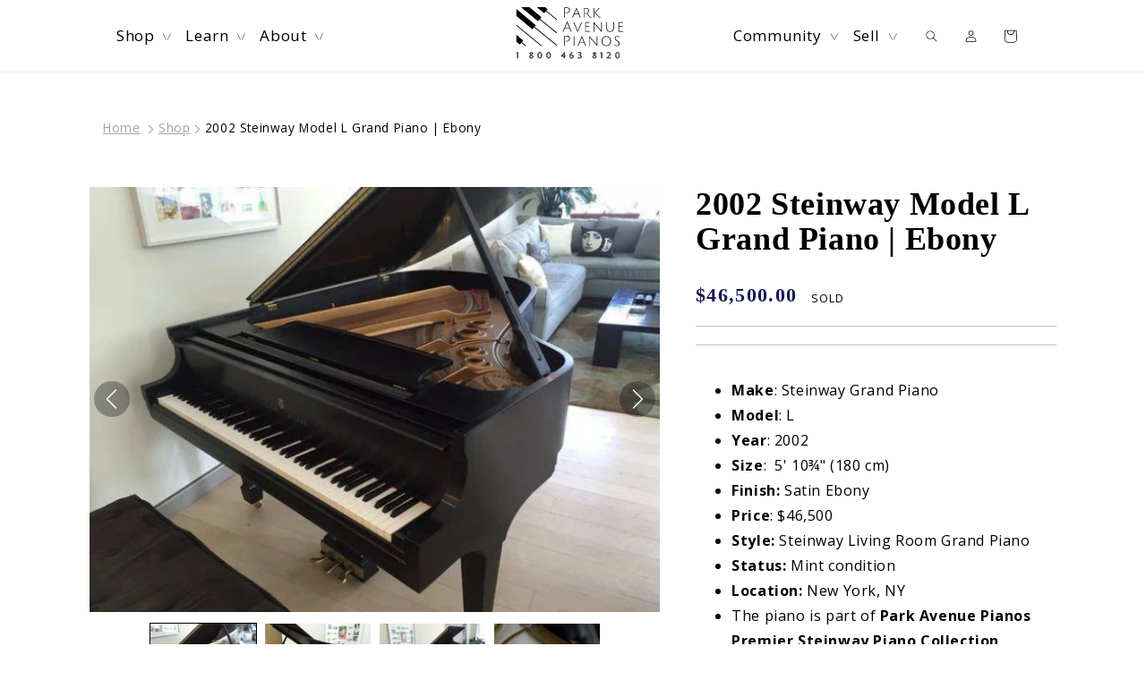

--- FILE ---
content_type: text/html; charset=utf-8
request_url: https://steinwaygrand.com/products/2002-steinway-model-l-grand-piano-ebony
body_size: 38937
content:
<!doctype html>
<html class="no-js" lang="en">
  <head>
  <!-- Google tag (gtag.js) -->
<script async src="https://www.googletagmanager.com/gtag/js?id=G-R4M93JDEJH"></script>
<script>
  window.dataLayer = window.dataLayer || [];
  function gtag(){dataLayer.push(arguments);}
  gtag('js', new Date());

  gtag('config', 'G-R4M93JDEJH');
</script>
    <meta charset="utf-8">
    <meta http-equiv="X-UA-Compatible" content="IE=edge">
    <meta name="viewport" content="width=device-width,initial-scale=1">
    <meta name="theme-color" content="">
    <link rel="canonical" href="https://steinwaygrand.com/products/2002-steinway-model-l-grand-piano-ebony">
    <link rel="preconnect" href="https://cdn.shopify.com" crossorigin>
	
<link rel="icon" type="image/png" href="//steinwaygrand.com/cdn/shop/files/Intersect_32x32.jpg?v=1707931081"><link rel="preconnect" href="https://fonts.shopifycdn.com" crossorigin><link href="//steinwaygrand.com/cdn/shop/t/13/assets/critical.css?v=63014141636284648721714053133" rel="stylesheet" type="text/css" media="all" />
   <link rel="prefetch" href="https://steinwaygrand.com/cdn/shop/files/download.png?v=1613741033&width=1100" as="image" media="(max-width: 750px)"/>
    <title>
      2002 Steinway Model L Grand Piano | Ebony
 &ndash; Park Avenue Pianos | Steinway Piano Reseller</title>

    
      <meta name="description" content="Make: Steinway Grand Piano Model: L Year: 2002 Size:  5&#39; 10¾&quot; (180 cm) Finish: Satin Ebony Price: $46,500 Style: Steinway Living Room Grand Piano Status: Mint condition Location: New York, NY The piano is part of Park Avenue Pianos Premier Steinway Piano Collection  Free National Shipping | White Glove Steinway Piano M">
    

    

<meta property="og:site_name" content="Park Avenue Pianos | Steinway Piano Reseller">
<meta property="og:url" content="https://steinwaygrand.com/products/2002-steinway-model-l-grand-piano-ebony">
<meta property="og:title" content="2002 Steinway Model L Grand Piano | Ebony">
<meta property="og:type" content="product">
<meta property="og:description" content="Make: Steinway Grand Piano Model: L Year: 2002 Size:  5&#39; 10¾&quot; (180 cm) Finish: Satin Ebony Price: $46,500 Style: Steinway Living Room Grand Piano Status: Mint condition Location: New York, NY The piano is part of Park Avenue Pianos Premier Steinway Piano Collection  Free National Shipping | White Glove Steinway Piano M"><meta property="og:image" content="http://steinwaygrand.com/cdn/shop/products/Screen_Shot_2019-01-29_at_3.50.43_PM_d29da68a-a2a7-479b-a40b-a63834268e91.png?v=1641906973">
  <meta property="og:image:secure_url" content="https://steinwaygrand.com/cdn/shop/products/Screen_Shot_2019-01-29_at_3.50.43_PM_d29da68a-a2a7-479b-a40b-a63834268e91.png?v=1641906973">
  <meta property="og:image:width" content="626">
  <meta property="og:image:height" content="467"><meta property="og:price:amount" content="46,500.00">
  <meta property="og:price:currency" content="USD"><meta name="twitter:card" content="summary_large_image">
<meta name="twitter:title" content="2002 Steinway Model L Grand Piano | Ebony">
<meta name="twitter:description" content="Make: Steinway Grand Piano Model: L Year: 2002 Size:  5&#39; 10¾&quot; (180 cm) Finish: Satin Ebony Price: $46,500 Style: Steinway Living Room Grand Piano Status: Mint condition Location: New York, NY The piano is part of Park Avenue Pianos Premier Steinway Piano Collection  Free National Shipping | White Glove Steinway Piano M">


    <script src="//steinwaygrand.com/cdn/shop/t/13/assets/global.js?v=139927768550437873511732887457" defer="defer"></script>
    <script>window.performance && window.performance.mark && window.performance.mark('shopify.content_for_header.start');</script><meta name="google-site-verification" content="AbsmMtu62VpZzBM2BYFVi0Jt9rA2tspRmj5IRZMqrDM">
<meta id="shopify-digital-wallet" name="shopify-digital-wallet" content="/5071601782/digital_wallets/dialog">
<meta name="shopify-checkout-api-token" content="432ec9e5bb9a30c13b3f4d09a9d274d7">
<link rel="alternate" hreflang="x-default" href="https://steinwaygrand.com/products/2002-steinway-model-l-grand-piano-ebony">
<link rel="alternate" hreflang="en" href="https://steinwaygrand.com/products/2002-steinway-model-l-grand-piano-ebony">
<link rel="alternate" hreflang="en-FR" href="https://steinwaygrand.com/en-fr/products/2002-steinway-model-l-grand-piano-ebony">
<link rel="alternate" type="application/json+oembed" href="https://steinwaygrand.com/products/2002-steinway-model-l-grand-piano-ebony.oembed">
<script async="async" src="/checkouts/internal/preloads.js?locale=en-US"></script>
<link rel="preconnect" href="https://shop.app" crossorigin="anonymous">
<script async="async" src="https://shop.app/checkouts/internal/preloads.js?locale=en-US&shop_id=5071601782" crossorigin="anonymous"></script>
<script id="apple-pay-shop-capabilities" type="application/json">{"shopId":5071601782,"countryCode":"US","currencyCode":"USD","merchantCapabilities":["supports3DS"],"merchantId":"gid:\/\/shopify\/Shop\/5071601782","merchantName":"Park Avenue Pianos | Steinway Piano Reseller","requiredBillingContactFields":["postalAddress","email"],"requiredShippingContactFields":["postalAddress","email"],"shippingType":"shipping","supportedNetworks":["visa","masterCard","amex","discover","elo","jcb"],"total":{"type":"pending","label":"Park Avenue Pianos | Steinway Piano Reseller","amount":"1.00"},"shopifyPaymentsEnabled":true,"supportsSubscriptions":true}</script>
<script id="shopify-features" type="application/json">{"accessToken":"432ec9e5bb9a30c13b3f4d09a9d274d7","betas":["rich-media-storefront-analytics"],"domain":"steinwaygrand.com","predictiveSearch":true,"shopId":5071601782,"locale":"en"}</script>
<script>var Shopify = Shopify || {};
Shopify.shop = "dev-steinwaygrand.myshopify.com";
Shopify.locale = "en";
Shopify.currency = {"active":"USD","rate":"1.0"};
Shopify.country = "US";
Shopify.theme = {"name":"Dawn Winter 2022","id":120601411702,"schema_name":"Dawn","schema_version":"2.1.0","theme_store_id":null,"role":"main"};
Shopify.theme.handle = "null";
Shopify.theme.style = {"id":null,"handle":null};
Shopify.cdnHost = "steinwaygrand.com/cdn";
Shopify.routes = Shopify.routes || {};
Shopify.routes.root = "/";</script>
<script type="module">!function(o){(o.Shopify=o.Shopify||{}).modules=!0}(window);</script>
<script>!function(o){function n(){var o=[];function n(){o.push(Array.prototype.slice.apply(arguments))}return n.q=o,n}var t=o.Shopify=o.Shopify||{};t.loadFeatures=n(),t.autoloadFeatures=n()}(window);</script>
<script>
  window.ShopifyPay = window.ShopifyPay || {};
  window.ShopifyPay.apiHost = "shop.app\/pay";
  window.ShopifyPay.redirectState = null;
</script>
<script id="shop-js-analytics" type="application/json">{"pageType":"product"}</script>
<script defer="defer" async type="module" src="//steinwaygrand.com/cdn/shopifycloud/shop-js/modules/v2/client.init-shop-cart-sync_BT-GjEfc.en.esm.js"></script>
<script defer="defer" async type="module" src="//steinwaygrand.com/cdn/shopifycloud/shop-js/modules/v2/chunk.common_D58fp_Oc.esm.js"></script>
<script defer="defer" async type="module" src="//steinwaygrand.com/cdn/shopifycloud/shop-js/modules/v2/chunk.modal_xMitdFEc.esm.js"></script>
<script type="module">
  await import("//steinwaygrand.com/cdn/shopifycloud/shop-js/modules/v2/client.init-shop-cart-sync_BT-GjEfc.en.esm.js");
await import("//steinwaygrand.com/cdn/shopifycloud/shop-js/modules/v2/chunk.common_D58fp_Oc.esm.js");
await import("//steinwaygrand.com/cdn/shopifycloud/shop-js/modules/v2/chunk.modal_xMitdFEc.esm.js");

  window.Shopify.SignInWithShop?.initShopCartSync?.({"fedCMEnabled":true,"windoidEnabled":true});

</script>
<script>
  window.Shopify = window.Shopify || {};
  if (!window.Shopify.featureAssets) window.Shopify.featureAssets = {};
  window.Shopify.featureAssets['shop-js'] = {"shop-cart-sync":["modules/v2/client.shop-cart-sync_DZOKe7Ll.en.esm.js","modules/v2/chunk.common_D58fp_Oc.esm.js","modules/v2/chunk.modal_xMitdFEc.esm.js"],"init-fed-cm":["modules/v2/client.init-fed-cm_B6oLuCjv.en.esm.js","modules/v2/chunk.common_D58fp_Oc.esm.js","modules/v2/chunk.modal_xMitdFEc.esm.js"],"shop-cash-offers":["modules/v2/client.shop-cash-offers_D2sdYoxE.en.esm.js","modules/v2/chunk.common_D58fp_Oc.esm.js","modules/v2/chunk.modal_xMitdFEc.esm.js"],"shop-login-button":["modules/v2/client.shop-login-button_QeVjl5Y3.en.esm.js","modules/v2/chunk.common_D58fp_Oc.esm.js","modules/v2/chunk.modal_xMitdFEc.esm.js"],"pay-button":["modules/v2/client.pay-button_DXTOsIq6.en.esm.js","modules/v2/chunk.common_D58fp_Oc.esm.js","modules/v2/chunk.modal_xMitdFEc.esm.js"],"shop-button":["modules/v2/client.shop-button_DQZHx9pm.en.esm.js","modules/v2/chunk.common_D58fp_Oc.esm.js","modules/v2/chunk.modal_xMitdFEc.esm.js"],"avatar":["modules/v2/client.avatar_BTnouDA3.en.esm.js"],"init-windoid":["modules/v2/client.init-windoid_CR1B-cfM.en.esm.js","modules/v2/chunk.common_D58fp_Oc.esm.js","modules/v2/chunk.modal_xMitdFEc.esm.js"],"init-shop-for-new-customer-accounts":["modules/v2/client.init-shop-for-new-customer-accounts_C_vY_xzh.en.esm.js","modules/v2/client.shop-login-button_QeVjl5Y3.en.esm.js","modules/v2/chunk.common_D58fp_Oc.esm.js","modules/v2/chunk.modal_xMitdFEc.esm.js"],"init-shop-email-lookup-coordinator":["modules/v2/client.init-shop-email-lookup-coordinator_BI7n9ZSv.en.esm.js","modules/v2/chunk.common_D58fp_Oc.esm.js","modules/v2/chunk.modal_xMitdFEc.esm.js"],"init-shop-cart-sync":["modules/v2/client.init-shop-cart-sync_BT-GjEfc.en.esm.js","modules/v2/chunk.common_D58fp_Oc.esm.js","modules/v2/chunk.modal_xMitdFEc.esm.js"],"shop-toast-manager":["modules/v2/client.shop-toast-manager_DiYdP3xc.en.esm.js","modules/v2/chunk.common_D58fp_Oc.esm.js","modules/v2/chunk.modal_xMitdFEc.esm.js"],"init-customer-accounts":["modules/v2/client.init-customer-accounts_D9ZNqS-Q.en.esm.js","modules/v2/client.shop-login-button_QeVjl5Y3.en.esm.js","modules/v2/chunk.common_D58fp_Oc.esm.js","modules/v2/chunk.modal_xMitdFEc.esm.js"],"init-customer-accounts-sign-up":["modules/v2/client.init-customer-accounts-sign-up_iGw4briv.en.esm.js","modules/v2/client.shop-login-button_QeVjl5Y3.en.esm.js","modules/v2/chunk.common_D58fp_Oc.esm.js","modules/v2/chunk.modal_xMitdFEc.esm.js"],"shop-follow-button":["modules/v2/client.shop-follow-button_CqMgW2wH.en.esm.js","modules/v2/chunk.common_D58fp_Oc.esm.js","modules/v2/chunk.modal_xMitdFEc.esm.js"],"checkout-modal":["modules/v2/client.checkout-modal_xHeaAweL.en.esm.js","modules/v2/chunk.common_D58fp_Oc.esm.js","modules/v2/chunk.modal_xMitdFEc.esm.js"],"shop-login":["modules/v2/client.shop-login_D91U-Q7h.en.esm.js","modules/v2/chunk.common_D58fp_Oc.esm.js","modules/v2/chunk.modal_xMitdFEc.esm.js"],"lead-capture":["modules/v2/client.lead-capture_BJmE1dJe.en.esm.js","modules/v2/chunk.common_D58fp_Oc.esm.js","modules/v2/chunk.modal_xMitdFEc.esm.js"],"payment-terms":["modules/v2/client.payment-terms_Ci9AEqFq.en.esm.js","modules/v2/chunk.common_D58fp_Oc.esm.js","modules/v2/chunk.modal_xMitdFEc.esm.js"]};
</script>
<script>(function() {
  var isLoaded = false;
  function asyncLoad() {
    if (isLoaded) return;
    isLoaded = true;
    var urls = ["https:\/\/chimpstatic.com\/mcjs-connected\/js\/users\/498b21f2eb0fad93824df1163\/4f38d8d64c05be19215c2b3d6.js?shop=dev-steinwaygrand.myshopify.com","\/\/cdn.ywxi.net\/js\/partner-shopify.js?shop=dev-steinwaygrand.myshopify.com","\/\/cdn.ywxi.net\/js\/partner-shopify.js?shop=dev-steinwaygrand.myshopify.com","https:\/\/instafeed.nfcube.com\/cdn\/d683e067d2b0074a2136358a883b544c.js?shop=dev-steinwaygrand.myshopify.com","\/\/cdn.shopify.com\/proxy\/7dfa93e4287ff4555a75e17d549b15a9169215effbf277bba56107d21fac369f\/cdn.shopify.com\/s\/files\/1\/0050\/7160\/1782\/t\/13\/assets\/nerdy_form_init.js?v=1663184291\u0026shop=dev-steinwaygrand.myshopify.com\u0026sp-cache-control=cHVibGljLCBtYXgtYWdlPTkwMA"];
    for (var i = 0; i < urls.length; i++) {
      var s = document.createElement('script');
      s.type = 'text/javascript';
      s.async = true;
      s.src = urls[i];
      var x = document.getElementsByTagName('script')[0];
      x.parentNode.insertBefore(s, x);
    }
  };
  if(window.attachEvent) {
    window.attachEvent('onload', asyncLoad);
  } else {
    window.addEventListener('load', asyncLoad, false);
  }
})();</script>
<script id="__st">var __st={"a":5071601782,"offset":-18000,"reqid":"c9a1de7f-b063-4e65-b223-3417c6eb112b-1769401468","pageurl":"steinwaygrand.com\/products\/2002-steinway-model-l-grand-piano-ebony","u":"f674247dab27","p":"product","rtyp":"product","rid":2521542393974};</script>
<script>window.ShopifyPaypalV4VisibilityTracking = true;</script>
<script id="captcha-bootstrap">!function(){'use strict';const t='contact',e='account',n='new_comment',o=[[t,t],['blogs',n],['comments',n],[t,'customer']],c=[[e,'customer_login'],[e,'guest_login'],[e,'recover_customer_password'],[e,'create_customer']],r=t=>t.map((([t,e])=>`form[action*='/${t}']:not([data-nocaptcha='true']) input[name='form_type'][value='${e}']`)).join(','),a=t=>()=>t?[...document.querySelectorAll(t)].map((t=>t.form)):[];function s(){const t=[...o],e=r(t);return a(e)}const i='password',u='form_key',d=['recaptcha-v3-token','g-recaptcha-response','h-captcha-response',i],f=()=>{try{return window.sessionStorage}catch{return}},m='__shopify_v',_=t=>t.elements[u];function p(t,e,n=!1){try{const o=window.sessionStorage,c=JSON.parse(o.getItem(e)),{data:r}=function(t){const{data:e,action:n}=t;return t[m]||n?{data:e,action:n}:{data:t,action:n}}(c);for(const[e,n]of Object.entries(r))t.elements[e]&&(t.elements[e].value=n);n&&o.removeItem(e)}catch(o){console.error('form repopulation failed',{error:o})}}const l='form_type',E='cptcha';function T(t){t.dataset[E]=!0}const w=window,h=w.document,L='Shopify',v='ce_forms',y='captcha';let A=!1;((t,e)=>{const n=(g='f06e6c50-85a8-45c8-87d0-21a2b65856fe',I='https://cdn.shopify.com/shopifycloud/storefront-forms-hcaptcha/ce_storefront_forms_captcha_hcaptcha.v1.5.2.iife.js',D={infoText:'Protected by hCaptcha',privacyText:'Privacy',termsText:'Terms'},(t,e,n)=>{const o=w[L][v],c=o.bindForm;if(c)return c(t,g,e,D).then(n);var r;o.q.push([[t,g,e,D],n]),r=I,A||(h.body.append(Object.assign(h.createElement('script'),{id:'captcha-provider',async:!0,src:r})),A=!0)});var g,I,D;w[L]=w[L]||{},w[L][v]=w[L][v]||{},w[L][v].q=[],w[L][y]=w[L][y]||{},w[L][y].protect=function(t,e){n(t,void 0,e),T(t)},Object.freeze(w[L][y]),function(t,e,n,w,h,L){const[v,y,A,g]=function(t,e,n){const i=e?o:[],u=t?c:[],d=[...i,...u],f=r(d),m=r(i),_=r(d.filter((([t,e])=>n.includes(e))));return[a(f),a(m),a(_),s()]}(w,h,L),I=t=>{const e=t.target;return e instanceof HTMLFormElement?e:e&&e.form},D=t=>v().includes(t);t.addEventListener('submit',(t=>{const e=I(t);if(!e)return;const n=D(e)&&!e.dataset.hcaptchaBound&&!e.dataset.recaptchaBound,o=_(e),c=g().includes(e)&&(!o||!o.value);(n||c)&&t.preventDefault(),c&&!n&&(function(t){try{if(!f())return;!function(t){const e=f();if(!e)return;const n=_(t);if(!n)return;const o=n.value;o&&e.removeItem(o)}(t);const e=Array.from(Array(32),(()=>Math.random().toString(36)[2])).join('');!function(t,e){_(t)||t.append(Object.assign(document.createElement('input'),{type:'hidden',name:u})),t.elements[u].value=e}(t,e),function(t,e){const n=f();if(!n)return;const o=[...t.querySelectorAll(`input[type='${i}']`)].map((({name:t})=>t)),c=[...d,...o],r={};for(const[a,s]of new FormData(t).entries())c.includes(a)||(r[a]=s);n.setItem(e,JSON.stringify({[m]:1,action:t.action,data:r}))}(t,e)}catch(e){console.error('failed to persist form',e)}}(e),e.submit())}));const S=(t,e)=>{t&&!t.dataset[E]&&(n(t,e.some((e=>e===t))),T(t))};for(const o of['focusin','change'])t.addEventListener(o,(t=>{const e=I(t);D(e)&&S(e,y())}));const B=e.get('form_key'),M=e.get(l),P=B&&M;t.addEventListener('DOMContentLoaded',(()=>{const t=y();if(P)for(const e of t)e.elements[l].value===M&&p(e,B);[...new Set([...A(),...v().filter((t=>'true'===t.dataset.shopifyCaptcha))])].forEach((e=>S(e,t)))}))}(h,new URLSearchParams(w.location.search),n,t,e,['guest_login'])})(!0,!0)}();</script>
<script integrity="sha256-4kQ18oKyAcykRKYeNunJcIwy7WH5gtpwJnB7kiuLZ1E=" data-source-attribution="shopify.loadfeatures" defer="defer" src="//steinwaygrand.com/cdn/shopifycloud/storefront/assets/storefront/load_feature-a0a9edcb.js" crossorigin="anonymous"></script>
<script crossorigin="anonymous" defer="defer" src="//steinwaygrand.com/cdn/shopifycloud/storefront/assets/shopify_pay/storefront-65b4c6d7.js?v=20250812"></script>
<script data-source-attribution="shopify.dynamic_checkout.dynamic.init">var Shopify=Shopify||{};Shopify.PaymentButton=Shopify.PaymentButton||{isStorefrontPortableWallets:!0,init:function(){window.Shopify.PaymentButton.init=function(){};var t=document.createElement("script");t.src="https://steinwaygrand.com/cdn/shopifycloud/portable-wallets/latest/portable-wallets.en.js",t.type="module",document.head.appendChild(t)}};
</script>
<script data-source-attribution="shopify.dynamic_checkout.buyer_consent">
  function portableWalletsHideBuyerConsent(e){var t=document.getElementById("shopify-buyer-consent"),n=document.getElementById("shopify-subscription-policy-button");t&&n&&(t.classList.add("hidden"),t.setAttribute("aria-hidden","true"),n.removeEventListener("click",e))}function portableWalletsShowBuyerConsent(e){var t=document.getElementById("shopify-buyer-consent"),n=document.getElementById("shopify-subscription-policy-button");t&&n&&(t.classList.remove("hidden"),t.removeAttribute("aria-hidden"),n.addEventListener("click",e))}window.Shopify?.PaymentButton&&(window.Shopify.PaymentButton.hideBuyerConsent=portableWalletsHideBuyerConsent,window.Shopify.PaymentButton.showBuyerConsent=portableWalletsShowBuyerConsent);
</script>
<script data-source-attribution="shopify.dynamic_checkout.cart.bootstrap">document.addEventListener("DOMContentLoaded",(function(){function t(){return document.querySelector("shopify-accelerated-checkout-cart, shopify-accelerated-checkout")}if(t())Shopify.PaymentButton.init();else{new MutationObserver((function(e,n){t()&&(Shopify.PaymentButton.init(),n.disconnect())})).observe(document.body,{childList:!0,subtree:!0})}}));
</script>
<link id="shopify-accelerated-checkout-styles" rel="stylesheet" media="screen" href="https://steinwaygrand.com/cdn/shopifycloud/portable-wallets/latest/accelerated-checkout-backwards-compat.css" crossorigin="anonymous">
<style id="shopify-accelerated-checkout-cart">
        #shopify-buyer-consent {
  margin-top: 1em;
  display: inline-block;
  width: 100%;
}

#shopify-buyer-consent.hidden {
  display: none;
}

#shopify-subscription-policy-button {
  background: none;
  border: none;
  padding: 0;
  text-decoration: underline;
  font-size: inherit;
  cursor: pointer;
}

#shopify-subscription-policy-button::before {
  box-shadow: none;
}

      </style>
<script id="sections-script" data-sections="main-product,header-mega,footer" defer="defer" src="//steinwaygrand.com/cdn/shop/t/13/compiled_assets/scripts.js?v=6762"></script>
<script>window.performance && window.performance.mark && window.performance.mark('shopify.content_for_header.end');</script>


    <style data-shopify>
      @font-face {
  font-family: "Open Sans";
  font-weight: 400;
  font-style: normal;
  font-display: swap;
  src: url("//steinwaygrand.com/cdn/fonts/open_sans/opensans_n4.c32e4d4eca5273f6d4ee95ddf54b5bbb75fc9b61.woff2") format("woff2"),
       url("//steinwaygrand.com/cdn/fonts/open_sans/opensans_n4.5f3406f8d94162b37bfa232b486ac93ee892406d.woff") format("woff");
}

      @font-face {
  font-family: "Open Sans";
  font-weight: 700;
  font-style: normal;
  font-display: swap;
  src: url("//steinwaygrand.com/cdn/fonts/open_sans/opensans_n7.a9393be1574ea8606c68f4441806b2711d0d13e4.woff2") format("woff2"),
       url("//steinwaygrand.com/cdn/fonts/open_sans/opensans_n7.7b8af34a6ebf52beb1a4c1d8c73ad6910ec2e553.woff") format("woff");
}

      @font-face {
  font-family: "Open Sans";
  font-weight: 400;
  font-style: italic;
  font-display: swap;
  src: url("//steinwaygrand.com/cdn/fonts/open_sans/opensans_i4.6f1d45f7a46916cc95c694aab32ecbf7509cbf33.woff2") format("woff2"),
       url("//steinwaygrand.com/cdn/fonts/open_sans/opensans_i4.4efaa52d5a57aa9a57c1556cc2b7465d18839daa.woff") format("woff");
}

      @font-face {
  font-family: "Open Sans";
  font-weight: 700;
  font-style: italic;
  font-display: swap;
  src: url("//steinwaygrand.com/cdn/fonts/open_sans/opensans_i7.916ced2e2ce15f7fcd95d196601a15e7b89ee9a4.woff2") format("woff2"),
       url("//steinwaygrand.com/cdn/fonts/open_sans/opensans_i7.99a9cff8c86ea65461de497ade3d515a98f8b32a.woff") format("woff");
}

      @font-face {
  font-family: "Playfair Display";
  font-weight: 700;
  font-style: normal;
  font-display: swap;
  src: url("//steinwaygrand.com/cdn/fonts/playfair_display/playfairdisplay_n7.592b3435e0fff3f50b26d410c73ae7ec893f6910.woff2") format("woff2"),
       url("//steinwaygrand.com/cdn/fonts/playfair_display/playfairdisplay_n7.998b1417dec711058cce2abb61a0b8c59066498f.woff") format("woff");
}


      :root {
        --font-body-family: "Open Sans", sans-serif;
        --font-body-style: normal;
        --font-body-weight: 400;

        --font-heading-family: "Playfair Display", serif;
        --font-heading-style: normal;
        --font-heading-weight: 700;

        --color-base-text: 0, 0, 0;
        --color-base-background-1: 255, 255, 255;
        --color-base-background-2: 243, 243, 243;
        --color-base-solid-button-labels: 255, 255, 255;
        --color-base-outline-button-labels: 18, 18, 18;
        --color-base-accent-1: 18, 18, 18;
        --color-base-accent-2: 51, 79, 180;
        --payment-terms-background-color: #FFFFFF;

        --gradient-base-background-1: #FFFFFF;
        --gradient-base-background-2: #F3F3F3;
        --gradient-base-accent-1: #121212;
        --gradient-base-accent-2: #334FB4;

        --page-width: 160rem;
      }

      *,
      *::before,
      *::after {
        box-sizing: inherit;
      }

      html {
        box-sizing: border-box;
        font-size: 62.5%;
        height: 100%;
      }

      body {
        display: grid;
        grid-template-rows: auto auto 1fr auto;
        grid-template-columns: 100%;
        min-height: 100%;
        margin: 0;
        font-size: 1.5rem;
        letter-spacing: 0.06rem;
        line-height: 1.8;
        font-family: var(--font-body-family);
        font-style: var(--font-body-style);
        font-weight: var(--font-body-weight);
      }

      @media screen and (min-width: 750px) {
        body {
          font-size: 1.6rem;
        }
      }
    </style>

    <link href="//steinwaygrand.com/cdn/shop/t/13/assets/base.css?v=38029812199164691851733394970" rel="stylesheet" type="text/css" media="all" />
    <link href="//steinwaygrand.com/cdn/shop/t/13/assets/mega-header.css?v=16583518129736499531730306597" rel="stylesheet" type="text/css" media="all" />
<link rel="preload" as="font" href="//steinwaygrand.com/cdn/fonts/open_sans/opensans_n4.c32e4d4eca5273f6d4ee95ddf54b5bbb75fc9b61.woff2" type="font/woff2" crossorigin><link rel="preload" as="font" href="//steinwaygrand.com/cdn/fonts/playfair_display/playfairdisplay_n7.592b3435e0fff3f50b26d410c73ae7ec893f6910.woff2" type="font/woff2" crossorigin><link rel="stylesheet" href="//steinwaygrand.com/cdn/shop/t/13/assets/component-predictive-search.css?v=171342419786403665911641802149" media="print" onload="this.media='all'"><!-- <link rel="preload" as="font" href="https://use.typekit.net/csm6jyt.css"> -->
    <link rel="prefetch" as="font" href="//steinwaygrand.com/cdn/shop/t/13/assets/font-minion.css?v=64554752833848237551714055838" type="font/woff2" crossorigin>
    <script>document.documentElement.className = document.documentElement.className.replace('no-js', 'js');</script>
  

<script src="https://cdn.shopify.com/s/files/1/0050/7160/1782/t/13/assets/nerdy_form_widget.js?v=1663184288" defer="defer"></script>

<!-- BEGIN app block: shopify://apps/vslide-variant-images-gallery/blocks/app-embed/e22d46a9-b20f-46ef-839e-96f4f8caeb06 -->
<script>document.write('<script src="' + 'https://gravity-software.com//js/shopify/slider_prod2521542393974.js?v=' + Math.floor(Math.random() * 100) + '"\><\/script>'); </script> <script    type="text/javascript" src="https://gravity-software.com/js/shopify/slider_imagesbystore5071601782.js?v=0a87df256"></script> 
 
<script>

var imageDimensionsWidth = {};
var imageDimensionsHeight = {};
var imageSrcAttr = {};
var altTag = {};  

var mediaGS = [];  
  var productImagesGS = [];
var productImagesGSUrls = [];

  var productImageUrl = "products/Screen_Shot_2019-01-29_at_3.50.43_PM_d29da68a-a2a7-479b-a40b-a63834268e91.png";
  var dotPosition = productImageUrl.lastIndexOf(".");
  productImageUrl = productImageUrl.substr(0, dotPosition);
  productImagesGS.push(productImageUrl);
  imageDimensionsWidth[29237870493814] = "626";
  imageDimensionsHeight[29237870493814] = "467";
  altTag[29237870493814] = "2002 Steinway Model L Grand Piano | Ebony";
  imageSrcAttr[29237870493814] = "products/Screen_Shot_2019-01-29_at_3.50.43_PM_d29da68a-a2a7-479b-a40b-a63834268e91.png";
  productImagesGSUrls.push("//steinwaygrand.com/cdn/shop/products/Screen_Shot_2019-01-29_at_3.50.43_PM_d29da68a-a2a7-479b-a40b-a63834268e91_240x.png?v=1641906973");

  var productImageUrl = "products/Screen_Shot_2019-01-29_at_3.50.51_PM_325987a4-43b1-43b8-87bf-aee47ea7281d.png";
  var dotPosition = productImageUrl.lastIndexOf(".");
  productImageUrl = productImageUrl.substr(0, dotPosition);
  productImagesGS.push(productImageUrl);
  imageDimensionsWidth[29237870526582] = "619";
  imageDimensionsHeight[29237870526582] = "465";
  altTag[29237870526582] = "2002 Steinway Model L Grand Piano | Ebony";
  imageSrcAttr[29237870526582] = "products/Screen_Shot_2019-01-29_at_3.50.51_PM_325987a4-43b1-43b8-87bf-aee47ea7281d.png";
  productImagesGSUrls.push("//steinwaygrand.com/cdn/shop/products/Screen_Shot_2019-01-29_at_3.50.51_PM_325987a4-43b1-43b8-87bf-aee47ea7281d_240x.png?v=1641906973");

  var productImageUrl = "products/Screen_Shot_2019-01-29_at_3.50.58_PM_f25529b0-841a-458c-9d5b-3e78fe63de62.png";
  var dotPosition = productImageUrl.lastIndexOf(".");
  productImageUrl = productImageUrl.substr(0, dotPosition);
  productImagesGS.push(productImageUrl);
  imageDimensionsWidth[29237870559350] = "621";
  imageDimensionsHeight[29237870559350] = "464";
  altTag[29237870559350] = "2002 Steinway Model L Grand Piano | Ebony";
  imageSrcAttr[29237870559350] = "products/Screen_Shot_2019-01-29_at_3.50.58_PM_f25529b0-841a-458c-9d5b-3e78fe63de62.png";
  productImagesGSUrls.push("//steinwaygrand.com/cdn/shop/products/Screen_Shot_2019-01-29_at_3.50.58_PM_f25529b0-841a-458c-9d5b-3e78fe63de62_240x.png?v=1641906973");

  var productImageUrl = "products/Model_L_and_model_O_0af9fba6-7d63-42f9-be8b-46150e3e9c11.jpg";
  var dotPosition = productImageUrl.lastIndexOf(".");
  productImageUrl = productImageUrl.substr(0, dotPosition);
  productImagesGS.push(productImageUrl);
  imageDimensionsWidth[29237870592118] = "1920";
  imageDimensionsHeight[29237870592118] = "1080";
  altTag[29237870592118] = "https://player.vimeo.com/video/274810575";
  imageSrcAttr[29237870592118] = "products/Model_L_and_model_O_0af9fba6-7d63-42f9-be8b-46150e3e9c11.jpg";
  productImagesGSUrls.push("//steinwaygrand.com/cdn/shop/products/Model_L_and_model_O_0af9fba6-7d63-42f9-be8b-46150e3e9c11_240x.jpg?v=1641906973");

                           
                           var mediaObjectGS ={id: "21489966973046", mediaType:"image", previewImgURL:"//steinwaygrand.com/cdn/shop/products/Screen_Shot_2019-01-29_at_3.50.43_PM_d29da68a-a2a7-479b-a40b-a63834268e91_240x.png?v=1641906973", previewImg:"products/Screen_Shot_2019-01-29_at_3.50.43_PM_d29da68a-a2a7-479b-a40b-a63834268e91.png", tag:"//steinwaygrand.com/cdn/shop/products/Screen_Shot_2019-01-29_at_3.50.43_PM_d29da68a-a2a7-479b-a40b-a63834268e91_240x.png?v=1641906973"};  
            mediaGS.push(mediaObjectGS);
    
                           
                           var mediaObjectGS ={id: "21489967005814", mediaType:"image", previewImgURL:"//steinwaygrand.com/cdn/shop/products/Screen_Shot_2019-01-29_at_3.50.51_PM_325987a4-43b1-43b8-87bf-aee47ea7281d_240x.png?v=1641906973", previewImg:"products/Screen_Shot_2019-01-29_at_3.50.51_PM_325987a4-43b1-43b8-87bf-aee47ea7281d.png", tag:"//steinwaygrand.com/cdn/shop/products/Screen_Shot_2019-01-29_at_3.50.51_PM_325987a4-43b1-43b8-87bf-aee47ea7281d_240x.png?v=1641906973"};  
            mediaGS.push(mediaObjectGS);
    
                           
                           var mediaObjectGS ={id: "21489967038582", mediaType:"image", previewImgURL:"//steinwaygrand.com/cdn/shop/products/Screen_Shot_2019-01-29_at_3.50.58_PM_f25529b0-841a-458c-9d5b-3e78fe63de62_240x.png?v=1641906973", previewImg:"products/Screen_Shot_2019-01-29_at_3.50.58_PM_f25529b0-841a-458c-9d5b-3e78fe63de62.png", tag:"//steinwaygrand.com/cdn/shop/products/Screen_Shot_2019-01-29_at_3.50.58_PM_f25529b0-841a-458c-9d5b-3e78fe63de62_240x.png?v=1641906973"};  
            mediaGS.push(mediaObjectGS);
    
                           
                           var mediaObjectGS ={id: "21489966940278", mediaType:"image", previewImgURL:"//steinwaygrand.com/cdn/shop/products/Model_L_and_model_O_0af9fba6-7d63-42f9-be8b-46150e3e9c11_240x.jpg?v=1641906973", previewImg:"products/Model_L_and_model_O_0af9fba6-7d63-42f9-be8b-46150e3e9c11.jpg", tag:"//steinwaygrand.com/cdn/shop/products/Model_L_and_model_O_0af9fba6-7d63-42f9-be8b-46150e3e9c11_240x.jpg?v=1641906973"};  
            mediaGS.push(mediaObjectGS);
    
</script>

<script  type="text/javascript">
					  gsCollection = {
					    
					  };
					</script>
					
<link rel="stylesheet" href="https://gravity-software.com/js/shopify/rondell/jquery.rondellf85.css?v=123"/>					


    <!-- END app block --><!-- BEGIN app block: shopify://apps/seo-manager-venntov/blocks/seomanager/c54c366f-d4bb-4d52-8d2f-dd61ce8e7e12 --><!-- BEGIN app snippet: SEOManager4 -->
<meta name='seomanager' content='4.0.5' /> 


<script>
	function sm_htmldecode(str) {
		var txt = document.createElement('textarea');
		txt.innerHTML = str;
		return txt.value;
	}

	var venntov_title = sm_htmldecode("2002 Steinway Model L Grand Piano | Ebony");
	var venntov_description = sm_htmldecode("Make: Steinway Grand Piano Model: L Year: 2002 Size:  5&#39; 10¾&quot; (180 cm) Finish: Satin Ebony Price: $46,500 Style: Steinway Living Room Grand Piano Status: Mint condition Location: New York, NY The piano is part of Park Avenue Pianos Premier Steinway Piano Collection  Free National Shipping | White Glove Steinway Piano M");
	
	if (venntov_title != '') {
		document.title = venntov_title;	
	}
	else {
		document.title = "2002 Steinway Model L Grand Piano | Ebony";	
	}

	if (document.querySelector('meta[name="description"]') == null) {
		var venntov_desc = document.createElement('meta');
		venntov_desc.name = "description";
		venntov_desc.content = venntov_description;
		var venntov_head = document.head;
		venntov_head.appendChild(venntov_desc);
	} else {
		document.querySelector('meta[name="description"]').setAttribute("content", venntov_description);
	}
</script>

<script>
	var venntov_robotVals = "index, follow, max-image-preview:large, max-snippet:-1, max-video-preview:-1";
	if (venntov_robotVals !== "") {
		document.querySelectorAll("[name='robots']").forEach(e => e.remove());
		var venntov_robotMeta = document.createElement('meta');
		venntov_robotMeta.name = "robots";
		venntov_robotMeta.content = venntov_robotVals;
		var venntov_head = document.head;
		venntov_head.appendChild(venntov_robotMeta);
	}
</script>

<script>
	var venntov_googleVals = "";
	if (venntov_googleVals !== "") {
		document.querySelectorAll("[name='google']").forEach(e => e.remove());
		var venntov_googleMeta = document.createElement('meta');
		venntov_googleMeta.name = "google";
		venntov_googleMeta.content = venntov_googleVals;
		var venntov_head = document.head;
		venntov_head.appendChild(venntov_googleMeta);
	}
	</script><meta name="google-site-verification" content="dunqlC6UCse_sqFlLGWZrhjjLvf2ziO20Pk3Mhz44Ks" />
	<!-- JSON-LD support -->
			<script type="application/ld+json">
			{
				"@context": "https://schema.org",
				"@id": "https://steinwaygrand.com/products/2002-steinway-model-l-grand-piano-ebony",
				"@type": "Product","sku": null,"mpn": null,"brand": {
					"@type": "Brand",
					"name": "Steinway Grand"
				},
				"description": "\n\nMake: Steinway Grand Piano\n\nModel: L\n\nYear: 2002\n\nSize:  5' 10¾\" (180 cm)\n\nFinish: Satin Ebony\n\nPrice: $46,500\n\nStyle: Steinway Living Room Grand Piano\n\nStatus: Mint condition\n\nLocation: New York, NY\nThe piano is part of Park Avenue Pianos Premier Steinway Piano Collection \n\nFree National Shipping | White Glove Steinway Piano Movers | International Shipping Available\nSOLD\n",
				"url": "https://steinwaygrand.com/products/2002-steinway-model-l-grand-piano-ebony",
				"name": "2002 Steinway Model L Grand Piano | Ebony","image": "https://steinwaygrand.com/cdn/shop/products/Screen_Shot_2019-01-29_at_3.50.43_PM_d29da68a-a2a7-479b-a40b-a63834268e91.png?v=1641906973&width=1024","offers": [{
							"@type": "Offer",
							"availability": "https://schema.org/OutOfStock",
							"itemCondition": "https://schema.org/NewCondition",
							"priceCurrency": "USD",
							"price": "46500.00",
							"priceValidUntil": "2027-01-25",
							"url": "https://steinwaygrand.com/products/2002-steinway-model-l-grand-piano-ebony?variant=22095615787126",
							"checkoutPageURLTemplate": "https://steinwaygrand.com/cart/add?id=22095615787126&quantity=1",
								"image": "https://steinwaygrand.com/cdn/shop/products/Screen_Shot_2019-01-29_at_3.50.43_PM_d29da68a-a2a7-479b-a40b-a63834268e91.png?v=1641906973&width=1024",
							"mpn": 22095615787126,
								"sku": "22095615787126",
							"seller": {
								"@type": "Organization",
								"name": "Park Avenue Pianos | Steinway Piano Reseller"
							}
						}]}
			</script>
<script type="application/ld+json">
				{
					"@context": "http://schema.org",
					"@type": "BreadcrumbList",
					"name": "Breadcrumbs",
					"itemListElement": [{
							"@type": "ListItem",
							"position": 1,
							"name": "2002 Steinway Model L Grand Piano | Ebony",
							"item": "https://steinwaygrand.com/products/2002-steinway-model-l-grand-piano-ebony"
						}]
				}
				</script>
<!-- 524F4D20383A3331 --><!-- END app snippet -->

<!-- END app block --><!-- BEGIN app block: shopify://apps/accessibility-sgtlab/blocks/app-block/36fcf8e3-0880-44a4-a97c-905cfdb1d931 --><div id="sgt-accessibility-widget" style="display: none;">
</div>


<!-- END app block --><!-- BEGIN app block: shopify://apps/go-product-page-gallery-zoom/blocks/app-embed/00e2bd89-9dbb-4f36-8a7f-03768835bc78 -->

<script>
  if (typeof __productWizRio !== 'undefined') {
    throw new Error('Rio code has already been instantiated!');
  }
  var __productWizRioProduct = {"id":2521542393974,"title":"2002 Steinway Model L Grand Piano | Ebony","handle":"2002-steinway-model-l-grand-piano-ebony","description":"\u003cul\u003e\n\u003cli\u003e\n\u003cstrong\u003eMake\u003c\/strong\u003e: Steinway Grand Piano\u003c\/li\u003e\n\u003cli\u003e\n\u003cstrong\u003eModel\u003c\/strong\u003e: L\u003c\/li\u003e\n\u003cli\u003e\n\u003cstrong\u003eYear\u003c\/strong\u003e: 2002\u003c\/li\u003e\n\u003cli\u003e\n\u003cstrong\u003eSize\u003c\/strong\u003e:  5' 10¾\" (180 cm)\u003c\/li\u003e\n\u003cli\u003e\n\u003cstrong\u003eFinish:\u003c\/strong\u003e Satin Ebony\u003c\/li\u003e\n\u003cli\u003e\n\u003cstrong\u003ePrice\u003c\/strong\u003e: $46,500\u003c\/li\u003e\n\u003cli\u003e\n\u003cstrong\u003eStyle: \u003c\/strong\u003eSteinway Living Room Grand Piano\u003c\/li\u003e\n\u003cli\u003e\n\u003cstrong\u003eStatus:\u003c\/strong\u003e Mint condition\u003c\/li\u003e\n\u003cli\u003e\n\u003cstrong\u003eLocation: \u003c\/strong\u003eNew York, NY\u003c\/li\u003e\n\u003cli\u003eThe piano is part of\u003cb\u003e\u003cspan\u003e \u003c\/span\u003ePark Avenue Pianos Premier Steinway Piano Collection \u003c\/b\u003e\n\u003c\/li\u003e\n\u003cli\u003e\u003cstrong\u003eFree National Shipping | White Glove Steinway Piano Movers | International Shipping Available\u003c\/strong\u003e\u003c\/li\u003e\n\u003cli\u003e\u003cstrong\u003eSOLD\u003c\/strong\u003e\u003c\/li\u003e\n\u003c\/ul\u003e","published_at":"2019-01-29T15:49:45-05:00","created_at":"2019-01-29T15:53:31-05:00","vendor":"Steinway Grand","type":"Steinway","tags":["Sold"],"price":4650000,"price_min":4650000,"price_max":4650000,"available":false,"price_varies":false,"compare_at_price":null,"compare_at_price_min":0,"compare_at_price_max":0,"compare_at_price_varies":false,"variants":[{"id":22095615787126,"title":"Default Title","option1":"Default Title","option2":null,"option3":null,"sku":"","requires_shipping":true,"taxable":true,"featured_image":null,"available":false,"name":"2002 Steinway Model L Grand Piano | Ebony","public_title":null,"options":["Default Title"],"price":4650000,"weight":0,"compare_at_price":null,"inventory_management":"shopify","barcode":"","requires_selling_plan":false,"selling_plan_allocations":[]}],"images":["\/\/steinwaygrand.com\/cdn\/shop\/products\/Screen_Shot_2019-01-29_at_3.50.43_PM_d29da68a-a2a7-479b-a40b-a63834268e91.png?v=1641906973","\/\/steinwaygrand.com\/cdn\/shop\/products\/Screen_Shot_2019-01-29_at_3.50.51_PM_325987a4-43b1-43b8-87bf-aee47ea7281d.png?v=1641906973","\/\/steinwaygrand.com\/cdn\/shop\/products\/Screen_Shot_2019-01-29_at_3.50.58_PM_f25529b0-841a-458c-9d5b-3e78fe63de62.png?v=1641906973","\/\/steinwaygrand.com\/cdn\/shop\/products\/Model_L_and_model_O_0af9fba6-7d63-42f9-be8b-46150e3e9c11.jpg?v=1641906973"],"featured_image":"\/\/steinwaygrand.com\/cdn\/shop\/products\/Screen_Shot_2019-01-29_at_3.50.43_PM_d29da68a-a2a7-479b-a40b-a63834268e91.png?v=1641906973","options":["Title"],"media":[{"alt":null,"id":21489966973046,"position":1,"preview_image":{"aspect_ratio":1.34,"height":467,"width":626,"src":"\/\/steinwaygrand.com\/cdn\/shop\/products\/Screen_Shot_2019-01-29_at_3.50.43_PM_d29da68a-a2a7-479b-a40b-a63834268e91.png?v=1641906973"},"aspect_ratio":1.34,"height":467,"media_type":"image","src":"\/\/steinwaygrand.com\/cdn\/shop\/products\/Screen_Shot_2019-01-29_at_3.50.43_PM_d29da68a-a2a7-479b-a40b-a63834268e91.png?v=1641906973","width":626},{"alt":null,"id":21489967005814,"position":2,"preview_image":{"aspect_ratio":1.331,"height":465,"width":619,"src":"\/\/steinwaygrand.com\/cdn\/shop\/products\/Screen_Shot_2019-01-29_at_3.50.51_PM_325987a4-43b1-43b8-87bf-aee47ea7281d.png?v=1641906973"},"aspect_ratio":1.331,"height":465,"media_type":"image","src":"\/\/steinwaygrand.com\/cdn\/shop\/products\/Screen_Shot_2019-01-29_at_3.50.51_PM_325987a4-43b1-43b8-87bf-aee47ea7281d.png?v=1641906973","width":619},{"alt":null,"id":21489967038582,"position":3,"preview_image":{"aspect_ratio":1.338,"height":464,"width":621,"src":"\/\/steinwaygrand.com\/cdn\/shop\/products\/Screen_Shot_2019-01-29_at_3.50.58_PM_f25529b0-841a-458c-9d5b-3e78fe63de62.png?v=1641906973"},"aspect_ratio":1.338,"height":464,"media_type":"image","src":"\/\/steinwaygrand.com\/cdn\/shop\/products\/Screen_Shot_2019-01-29_at_3.50.58_PM_f25529b0-841a-458c-9d5b-3e78fe63de62.png?v=1641906973","width":621},{"alt":"https:\/\/player.vimeo.com\/video\/274810575","id":21489966940278,"position":4,"preview_image":{"aspect_ratio":1.778,"height":1080,"width":1920,"src":"\/\/steinwaygrand.com\/cdn\/shop\/products\/Model_L_and_model_O_0af9fba6-7d63-42f9-be8b-46150e3e9c11.jpg?v=1641906973"},"aspect_ratio":1.778,"height":1080,"media_type":"image","src":"\/\/steinwaygrand.com\/cdn\/shop\/products\/Model_L_and_model_O_0af9fba6-7d63-42f9-be8b-46150e3e9c11.jpg?v=1641906973","width":1920}],"requires_selling_plan":false,"selling_plan_groups":[],"content":"\u003cul\u003e\n\u003cli\u003e\n\u003cstrong\u003eMake\u003c\/strong\u003e: Steinway Grand Piano\u003c\/li\u003e\n\u003cli\u003e\n\u003cstrong\u003eModel\u003c\/strong\u003e: L\u003c\/li\u003e\n\u003cli\u003e\n\u003cstrong\u003eYear\u003c\/strong\u003e: 2002\u003c\/li\u003e\n\u003cli\u003e\n\u003cstrong\u003eSize\u003c\/strong\u003e:  5' 10¾\" (180 cm)\u003c\/li\u003e\n\u003cli\u003e\n\u003cstrong\u003eFinish:\u003c\/strong\u003e Satin Ebony\u003c\/li\u003e\n\u003cli\u003e\n\u003cstrong\u003ePrice\u003c\/strong\u003e: $46,500\u003c\/li\u003e\n\u003cli\u003e\n\u003cstrong\u003eStyle: \u003c\/strong\u003eSteinway Living Room Grand Piano\u003c\/li\u003e\n\u003cli\u003e\n\u003cstrong\u003eStatus:\u003c\/strong\u003e Mint condition\u003c\/li\u003e\n\u003cli\u003e\n\u003cstrong\u003eLocation: \u003c\/strong\u003eNew York, NY\u003c\/li\u003e\n\u003cli\u003eThe piano is part of\u003cb\u003e\u003cspan\u003e \u003c\/span\u003ePark Avenue Pianos Premier Steinway Piano Collection \u003c\/b\u003e\n\u003c\/li\u003e\n\u003cli\u003e\u003cstrong\u003eFree National Shipping | White Glove Steinway Piano Movers | International Shipping Available\u003c\/strong\u003e\u003c\/li\u003e\n\u003cli\u003e\u003cstrong\u003eSOLD\u003c\/strong\u003e\u003c\/li\u003e\n\u003c\/ul\u003e"};
  if (typeof __productWizRioProduct === 'object' && __productWizRioProduct !== null) {
    __productWizRioProduct.options = [{"name":"Title","position":1,"values":["Default Title"]}];
  }
  
  var __productWizRioGzipDecoder=(()=>{var N=Object.defineProperty;var Ar=Object.getOwnPropertyDescriptor;var Mr=Object.getOwnPropertyNames;var Sr=Object.prototype.hasOwnProperty;var Ur=(r,n)=>{for(var t in n)N(r,t,{get:n[t],enumerable:!0})},Fr=(r,n,t,e)=>{if(n&&typeof n=="object"||typeof n=="function")for(let i of Mr(n))!Sr.call(r,i)&&i!==t&&N(r,i,{get:()=>n[i],enumerable:!(e=Ar(n,i))||e.enumerable});return r};var Cr=r=>Fr(N({},"__esModule",{value:!0}),r);var Jr={};Ur(Jr,{U8fromBase64:()=>pr,decodeGzippedJson:()=>gr});var f=Uint8Array,S=Uint16Array,Dr=Int32Array,ir=new f([0,0,0,0,0,0,0,0,1,1,1,1,2,2,2,2,3,3,3,3,4,4,4,4,5,5,5,5,0,0,0,0]),ar=new f([0,0,0,0,1,1,2,2,3,3,4,4,5,5,6,6,7,7,8,8,9,9,10,10,11,11,12,12,13,13,0,0]),Tr=new f([16,17,18,0,8,7,9,6,10,5,11,4,12,3,13,2,14,1,15]),or=function(r,n){for(var t=new S(31),e=0;e<31;++e)t[e]=n+=1<<r[e-1];for(var i=new Dr(t[30]),e=1;e<30;++e)for(var l=t[e];l<t[e+1];++l)i[l]=l-t[e]<<5|e;return{b:t,r:i}},sr=or(ir,2),fr=sr.b,Ir=sr.r;fr[28]=258,Ir[258]=28;var hr=or(ar,0),Zr=hr.b,jr=hr.r,k=new S(32768);for(o=0;o<32768;++o)g=(o&43690)>>1|(o&21845)<<1,g=(g&52428)>>2|(g&13107)<<2,g=(g&61680)>>4|(g&3855)<<4,k[o]=((g&65280)>>8|(g&255)<<8)>>1;var g,o,I=function(r,n,t){for(var e=r.length,i=0,l=new S(n);i<e;++i)r[i]&&++l[r[i]-1];var y=new S(n);for(i=1;i<n;++i)y[i]=y[i-1]+l[i-1]<<1;var p;if(t){p=new S(1<<n);var z=15-n;for(i=0;i<e;++i)if(r[i])for(var U=i<<4|r[i],w=n-r[i],a=y[r[i]-1]++<<w,s=a|(1<<w)-1;a<=s;++a)p[k[a]>>z]=U}else for(p=new S(e),i=0;i<e;++i)r[i]&&(p[i]=k[y[r[i]-1]++]>>15-r[i]);return p},Z=new f(288);for(o=0;o<144;++o)Z[o]=8;var o;for(o=144;o<256;++o)Z[o]=9;var o;for(o=256;o<280;++o)Z[o]=7;var o;for(o=280;o<288;++o)Z[o]=8;var o,ur=new f(32);for(o=0;o<32;++o)ur[o]=5;var o;var Br=I(Z,9,1);var Er=I(ur,5,1),j=function(r){for(var n=r[0],t=1;t<r.length;++t)r[t]>n&&(n=r[t]);return n},v=function(r,n,t){var e=n/8|0;return(r[e]|r[e+1]<<8)>>(n&7)&t},R=function(r,n){var t=n/8|0;return(r[t]|r[t+1]<<8|r[t+2]<<16)>>(n&7)},Gr=function(r){return(r+7)/8|0},lr=function(r,n,t){return(n==null||n<0)&&(n=0),(t==null||t>r.length)&&(t=r.length),new f(r.subarray(n,t))};var Or=["unexpected EOF","invalid block type","invalid length/literal","invalid distance","stream finished","no stream handler",,"no callback","invalid UTF-8 data","extra field too long","date not in range 1980-2099","filename too long","stream finishing","invalid zip data"],u=function(r,n,t){var e=new Error(n||Or[r]);if(e.code=r,Error.captureStackTrace&&Error.captureStackTrace(e,u),!t)throw e;return e},qr=function(r,n,t,e){var i=r.length,l=e?e.length:0;if(!i||n.f&&!n.l)return t||new f(0);var y=!t,p=y||n.i!=2,z=n.i;y&&(t=new f(i*3));var U=function(nr){var tr=t.length;if(nr>tr){var er=new f(Math.max(tr*2,nr));er.set(t),t=er}},w=n.f||0,a=n.p||0,s=n.b||0,x=n.l,B=n.d,F=n.m,C=n.n,G=i*8;do{if(!x){w=v(r,a,1);var O=v(r,a+1,3);if(a+=3,O)if(O==1)x=Br,B=Er,F=9,C=5;else if(O==2){var L=v(r,a,31)+257,Y=v(r,a+10,15)+4,K=L+v(r,a+5,31)+1;a+=14;for(var D=new f(K),P=new f(19),h=0;h<Y;++h)P[Tr[h]]=v(r,a+h*3,7);a+=Y*3;for(var Q=j(P),yr=(1<<Q)-1,wr=I(P,Q,1),h=0;h<K;){var V=wr[v(r,a,yr)];a+=V&15;var c=V>>4;if(c<16)D[h++]=c;else{var A=0,E=0;for(c==16?(E=3+v(r,a,3),a+=2,A=D[h-1]):c==17?(E=3+v(r,a,7),a+=3):c==18&&(E=11+v(r,a,127),a+=7);E--;)D[h++]=A}}var X=D.subarray(0,L),m=D.subarray(L);F=j(X),C=j(m),x=I(X,F,1),B=I(m,C,1)}else u(1);else{var c=Gr(a)+4,q=r[c-4]|r[c-3]<<8,d=c+q;if(d>i){z&&u(0);break}p&&U(s+q),t.set(r.subarray(c,d),s),n.b=s+=q,n.p=a=d*8,n.f=w;continue}if(a>G){z&&u(0);break}}p&&U(s+131072);for(var mr=(1<<F)-1,xr=(1<<C)-1,$=a;;$=a){var A=x[R(r,a)&mr],M=A>>4;if(a+=A&15,a>G){z&&u(0);break}if(A||u(2),M<256)t[s++]=M;else if(M==256){$=a,x=null;break}else{var b=M-254;if(M>264){var h=M-257,T=ir[h];b=v(r,a,(1<<T)-1)+fr[h],a+=T}var H=B[R(r,a)&xr],J=H>>4;H||u(3),a+=H&15;var m=Zr[J];if(J>3){var T=ar[J];m+=R(r,a)&(1<<T)-1,a+=T}if(a>G){z&&u(0);break}p&&U(s+131072);var _=s+b;if(s<m){var rr=l-m,zr=Math.min(m,_);for(rr+s<0&&u(3);s<zr;++s)t[s]=e[rr+s]}for(;s<_;++s)t[s]=t[s-m]}}n.l=x,n.p=$,n.b=s,n.f=w,x&&(w=1,n.m=F,n.d=B,n.n=C)}while(!w);return s!=t.length&&y?lr(t,0,s):t.subarray(0,s)};var dr=new f(0);var Lr=function(r){(r[0]!=31||r[1]!=139||r[2]!=8)&&u(6,"invalid gzip data");var n=r[3],t=10;n&4&&(t+=(r[10]|r[11]<<8)+2);for(var e=(n>>3&1)+(n>>4&1);e>0;e-=!r[t++]);return t+(n&2)},Pr=function(r){var n=r.length;return(r[n-4]|r[n-3]<<8|r[n-2]<<16|r[n-1]<<24)>>>0};function vr(r,n){var t=Lr(r);return t+8>r.length&&u(6,"invalid gzip data"),qr(r.subarray(t,-8),{i:2},n&&n.out||new f(Pr(r)),n&&n.dictionary)}var W=typeof TextDecoder<"u"&&new TextDecoder,$r=0;try{W.decode(dr,{stream:!0}),$r=1}catch{}var Hr=function(r){for(var n="",t=0;;){var e=r[t++],i=(e>127)+(e>223)+(e>239);if(t+i>r.length)return{s:n,r:lr(r,t-1)};i?i==3?(e=((e&15)<<18|(r[t++]&63)<<12|(r[t++]&63)<<6|r[t++]&63)-65536,n+=String.fromCharCode(55296|e>>10,56320|e&1023)):i&1?n+=String.fromCharCode((e&31)<<6|r[t++]&63):n+=String.fromCharCode((e&15)<<12|(r[t++]&63)<<6|r[t++]&63):n+=String.fromCharCode(e)}};function cr(r,n){if(n){for(var t="",e=0;e<r.length;e+=16384)t+=String.fromCharCode.apply(null,r.subarray(e,e+16384));return t}else{if(W)return W.decode(r);var i=Hr(r),l=i.s,t=i.r;return t.length&&u(8),l}}function pr(r){let n=atob(r),t=new Uint8Array(n.length);for(let e=0;e<n.length;e++)t[e]=n.charCodeAt(e);return t}function gr(r){let n=pr(r),t=vr(n);return JSON.parse(cr(t))}return Cr(Jr);})();

  var __productWizRioVariantsData = null;
  if (__productWizRioVariantsData && typeof __productWizRioVariantsData === 'string') {
    try {
      __productWizRioVariantsData = JSON.parse(__productWizRioVariantsData);
    } catch (e) {
      console.warn('Failed to parse rio-variants metafield:', e);
      __productWizRioVariantsData = null;
    }
  }
  
  if (__productWizRioVariantsData && typeof __productWizRioVariantsData === 'object' && __productWizRioVariantsData.compressed) {
    try {
      __productWizRioVariantsData = __productWizRioGzipDecoder.decodeGzippedJson(__productWizRioVariantsData.compressed);
    } catch (e) {
      console.warn('Failed to decompress rio-variants metafield:', e);
      __productWizRioVariantsData = null;
    }
  }
  
  if (__productWizRioVariantsData && 
      __productWizRioVariantsData.variants && 
      Array.isArray(__productWizRioVariantsData.variants)) {
    
    let mergedVariants = (__productWizRioProduct.variants || []).slice();

    let existingIds = new Map();
    mergedVariants.forEach(function(variant) {
      existingIds.set(variant.id, true);
    });

    let newVariantsAdded = 0;
    __productWizRioVariantsData.variants.forEach(function(metaVariant) {
      if (!existingIds.has(metaVariant.id)) {
        mergedVariants.push(metaVariant);
        newVariantsAdded++;
      }
    });

    __productWizRioProduct.variants = mergedVariants;
    __productWizRioProduct.variantsCount = mergedVariants.length;
    __productWizRioProduct.available = mergedVariants.some(function(v) { return v.available; });
  }

  var __productWizRioHasOnlyDefaultVariant = true;
  var __productWizRioAssets = null;
  if (typeof __productWizRioAssets === 'string') {
    __productWizRioAssets = JSON.parse(__productWizRioAssets);
  }

  var __productWizRioVariantImages = null;
  if (__productWizRioVariantImages && typeof __productWizRioVariantImages === 'object' && __productWizRioVariantImages.compressed) {
    try {
      __productWizRioVariantImages = __productWizRioGzipDecoder.decodeGzippedJson(__productWizRioVariantImages.compressed);
    } catch (e) {
      console.warn('Failed to decompress rio variant images metafield:', e);
      __productWizRioVariantImages = null;
    }
  }

  var __productWizRioProductOptions = null;
  if (__productWizRioProductOptions && typeof __productWizRioProductOptions === 'object' && __productWizRioProductOptions.compressed) {
    try {
      __productWizRioProductOptions = __productWizRioGzipDecoder.decodeGzippedJson(__productWizRioProductOptions.compressed);
    } catch (e) {
      console.warn('Failed to decompress rio product options metafield:', e);
      __productWizRioProductOptions = null;
    }
  }
  
  
  var __productWizRioProductOptionsGroups = null;
  var __productWizRioProductOptionsGroupsSupplemental = [];
  
  
  if (Array.isArray(__productWizRioProductOptionsGroups)) {
    let metadataGroup = __productWizRioProductOptionsGroups.find(function(group) { return group.rioMetadata === true; });
    if (metadataGroup && metadataGroup.rioSwatchConfigs) {
      try {
        let swatchConfigs = metadataGroup.rioSwatchConfigs;

        if (typeof swatchConfigs === 'string') {
          swatchConfigs = JSON.parse(swatchConfigs);
        }
        if (typeof swatchConfigs === 'object' && swatchConfigs.compressed) {
          swatchConfigs = __productWizRioGzipDecoder.decodeGzippedJson(swatchConfigs.compressed);
        }

        __productWizRioProductOptionsGroups = __productWizRioProductOptionsGroups
          .filter(function(group) { return group.rioMetadata !== true; })
          .map(function(group) {
            if (group.swatchConfigId && swatchConfigs[group.swatchConfigId]) {
              return {
                ...group,
                swatchConfig: JSON.stringify(swatchConfigs[group.swatchConfigId]),
                swatchConfigId: undefined
              };
            }
            return group;
          });
      } catch (e) {
        console.warn('Failed to inflate group products swatch configs:', e);
        __productWizRioProductOptionsGroups = __productWizRioProductOptionsGroups.filter(function(group) { return group.rioMetadata !== true; });
      }
    }
  }
  var __productWizRioProductOptionsSettings = null;
  if (__productWizRioProductOptions && __productWizRioProductOptionsSettings && !!__productWizRioProductOptionsSettings.translationAppIntegration) {
    (() => {
      try {
        const options = __productWizRioProductOptions;
        const product = __productWizRioProduct;
        options.options.forEach((option, index) => {
          const optionProduct = product.options[index];
          option.name = optionProduct.name;
          option.id = optionProduct.name;
          option.values.forEach((value, index2) => {
            const valueProduct = optionProduct.values[index2];
            value.id = valueProduct;
            value.name = valueProduct;
            if (
              value.config.backgroundImage &&
              typeof value.config.backgroundImage.id === 'string' &&
              value.config.backgroundImage.id.startsWith('variant-image://')
            ) {
              const image = value.config.backgroundImage;
              const src = image.id.replace('variant-image://', '');
              const srcJ = JSON.parse(src);
              srcJ.id = option.id;
              srcJ.value = value.id;
              image.id = 'variant-image://' + JSON.stringify(srcJ);
            }
          });
        });
      } catch (err) {
        console.log('Failed to re-index for app translation integration:');
        console.log(err);
      }
    })();
  }
  var __productWizRioProductOptionsGroupsShop = null;
  if (__productWizRioProductOptionsGroupsShop && __productWizRioProductOptionsGroupsShop.disabled === true) {
    __productWizRioProductOptionsGroups = null;
    __productWizRioProductOptionsGroupsSupplemental = [];
  }
  if (!__productWizRioProductOptions && Array.isArray(__productWizRioProductOptionsGroups)) {
    (() => {
      try {
        const productId = `${__productWizRioProduct.id}`;
        const hasGps = !!__productWizRioProductOptionsGroups.find(x => x.selectedProducts.includes(productId));
        if (hasGps) {
          __productWizRioProductOptions = { enabled: true, options: {}, settings: {} };
        }
      } catch (err) {
        console.log('Failed trying to scaffold GPS:');
        console.log(err);
      }
    })();
  }
  var __productWizRioShop = null;
  var __productWizRioProductOptionsShop = null;
  var __productWizRioProductGallery = {"disabled":false};
  var __productWizRio = {};
  var __productWizRioOptions = {};
  __productWizRio.moneyFormat = "${{amount}}";
  __productWizRio.moneyFormatWithCurrency = "${{amount}} USD";
  __productWizRio.theme = 'dawn';
  (function() {
    function insertGalleryPlaceholder(e,t){try{var i=__productWizRio.config["breakpoint"];const s="string"==typeof i&&window.matchMedia(`(min-width:${i})`).matches,c=__productWizRio.config[s?"desktop":"mobile"]["vertical"];var o=(()=>{const t=e=>{e=("model"===e.media_type?e.preview_image:e).aspect_ratio;return 1/("number"==typeof e?e:1)};var i=new URL(document.location).searchParams.get("variant")||null;const o=(e=>{const{productRio:t,product:i}=__productWizRio;let o=e;if("string"==typeof o&&(i.variants.find(e=>""+e.id===o)||(o=null)),"string"!=typeof o&&(n=i.variants.find(e=>e.available),o=n?""+n.id:""+i.variants[0].id),!Array.isArray(t)){var l=0<i.media.length?i.media[0]:null,n=i.variants.find(e=>""+e.id===o);if(n){const r=n.featured_media?n.featured_media.id:null;if(r){n=i.media.find(e=>e.id===r);if(n)return n}}return l}{const a=t.find(e=>e.id===o);if(a&&Array.isArray(a.media)&&0<a.media.length)if(c){const d=[];if(a.media.forEach(t=>{var e=i.media.find(e=>""+e.id===t);e&&d.push(e)}),0<d.length)return d}else{const s=a.media[0];l=i.media.find(e=>""+e.id===s);if(l)return l}}return null})(i);if(Array.isArray(o)){i=o.map(e=>t(e));let e=1;return 0<i.length&&(i=Math.max(...i),Number.isFinite(i)&&(e=i)),(100*e).toFixed(3)+"%"}return o?(100*t(o)).toFixed(3)+"%":null})();if("string"!=typeof o)return void console.log("Rio: Gallery placeholder gallery ratio could not be found. Bailing out.");var l=(e=>{var t=__productWizRio.config[s?"desktop":"mobile"]["thumbnails"];if("object"==typeof t){var{orientation:i,container:o,thumbnailWidth:t}=t;if("left"===i||"right"===i){e=Number.parseFloat(e);if(Number.isFinite(e)){e=e/100;if("number"==typeof o){const l=100*o*e;return l.toFixed(3)+"%"}if("number"==typeof t)return t*e+"px"}}}return null})(o),n="string"==typeof l?`calc(${o} - ${l})`:o,r=(()=>{const e=__productWizRio.config[s?"desktop":"mobile"]["maxHeight"];return"string"==typeof e&&e.endsWith("px")&&!c?e:null})(),a="string"==typeof r?`min(${n}, ${r})`:n;const p=document.createElement("div");p.style.display="block",p.style.marginTop="-50px",p.style.pointerEvents="none",p.style.paddingBottom=`calc(${a} + 100px)`,console.log("Rio: Gallery placeholder scale: "+p.style.paddingBottom),p.style.boxSizing="border-box",e.appendChild(p);const g=()=>{p.style.position="absolute",p.style.top=0,p.style.zIndex=-2147483647};document.addEventListener("DOMContentLoaded",()=>{try{0===p.clientHeight&&(console.log("Rio: Gallery placeholder height is 0"),g());var e=`${0===p.clientHeight?window.innerHeight:p.clientHeight}px`;p.style.paddingBottom=null,p.style.overflow="hidden",p.style.height=e,console.log("Rio: Gallery placeholder height: "+p.style.height);const i=document.createElement("span");i.style.whiteSpace="normal",i.style.wordBreak="break-all",i.style.fontSize="20px",i.style.lineHeight=0,i.style.userSelect="none";let t="";for(let e=0;e<1e4;e+=1)t+="  ";i.innerText=t,p.appendChild(i)}catch(e){console.log("Rio: failed to insert gallery placeholder (2)"),console.log(e)}});const u=new MutationObserver(()=>{try{u.disconnect(),console.log("Rio: rio-media-gallery inflated"),g()}catch(e){console.log("Rio: failed to insert gallery placeholder (3)"),console.log(e)}});var d={childList:!0,subtree:!0};u.observe(t,d),window.addEventListener("load",()=>{try{e.removeChild(p)}catch(e){console.log("Rio: failed to remove gallery placeholder"),console.log(e)}})}catch(e){console.log("Rio: failed to insert gallery placeholder"),console.log(e)}}
    __productWizRio.renderQueue = [];

__productWizRio.queueRender = (...params) => {
  __productWizRio.renderQueue.push(params);

  if (typeof __productWizRio.processRenderQueue === 'function') {
    __productWizRio.processRenderQueue();
  }
};

__productWizRioOptions.renderQueue = [];

__productWizRioOptions.queueRender = (...params) => {
  __productWizRioOptions.renderQueue.push(params);

  if (typeof __productWizRioOptions.processRenderQueue === 'function') {
    __productWizRioOptions.processRenderQueue();
  }
};

const delayMs = t => new Promise(resolve => setTimeout(resolve, t));

function debugLog(...x) {
  console.log(...x);
}

function injectRioMediaGalleryDiv(newAddedNode, classNames) {
  const breakpoint = Number.parseInt(__productWizRio.config.breakpoint, 10);
  const newClassNames = `rio-media-gallery ${classNames || ''}`;

  if (window.innerWidth < breakpoint) {
    const gallery = document.createElement('div');
    gallery.className = newClassNames;
    gallery.style.width = '100%';
    newAddedNode.style.position = 'relative';
    newAddedNode.appendChild(gallery);
    insertGalleryPlaceholder(newAddedNode, gallery);
    return gallery;
  }

  newAddedNode.className += ` ${newClassNames}`;
  return newAddedNode;
}

function insertRioOptionsTitleStyle(style) {
  let str = '';

  for (const key of Object.keys(style)) {
    str += `${key}:${style[key]};`;
  }

  const styleElem = document.createElement('style');
  styleElem.textContent = `.rio-product-option-title{${str}}`;
  document.head.appendChild(styleElem);
}

function getComputedStyle(selectorStr, props) {
  return new Promise(resolve => {
    const func = () => {
      if (typeof selectorStr !== 'string' || !Array.isArray(props)) {
        return null;
      }

      const selectors = selectorStr.split('/');
      let root = null;
      let child = null;

      for (const selector of selectors) {
        const isClassName = selector.startsWith('.');
        const isId = selector.startsWith('#');
        const isIdOrClassName = isClassName || isId;
        const name = isIdOrClassName ? selector.substring(1) : selector;
        const element = document.createElement(isIdOrClassName ? 'div' : name);

        if (isClassName) {
          element.classList.add(name);
        }

        if (isId) {
          element.id = name;
        }

        if (root === null) {
          root = element;
        } else {
          child.appendChild(element);
        }

        child = element;
      }

      if (root === null) {
        return null;
      }

      root.style.position = 'absolute';
      root.style.zIndex = -100000;
      const style = {};
      document.body.appendChild(root);
      const computedStyle = window.getComputedStyle(child);

      for (const prop of props) {
        style[prop] = computedStyle.getPropertyValue(prop);
      }

      document.body.removeChild(root);
      return style;
    };

    const safeFunc = () => {
      try {
        return func();
      } catch (err) {
        debugLog(err);
        return null;
      }
    };

    if (document.readyState === 'loading') {
      document.addEventListener('DOMContentLoaded', () => {
        resolve(safeFunc());
      });
    } else {
      resolve(safeFunc());
    }
  });
}

function escapeSelector(selector) {
  if (typeof selector !== 'string') {
    return selector;
  }

  return selector.replace(/"/g, '\\"');
}

function descendantQuerySelector(child, selector) {
  if (!child || typeof selector !== 'string') {
    return null;
  }

  let node = child.parentNode;

  while (node) {
    if (typeof node.matches === 'function' && node.matches(selector)) {
      return node;
    }

    node = node.parentNode;
  }

  return null;
}

function getTheme() {
  return __productWizRio.theme;
}

function isPhantom() {
  const {
    phantom
  } = __productWizRioOptions;
  return !!phantom;
}

function getBeforeChild(root, beforeChildSelector) {
  const rootFirstChild = root.firstChild;

  if (!beforeChildSelector) {
    return {
      found: true,
      child: rootFirstChild
    };
  }

  const firstChild = typeof beforeChildSelector === 'function' ? beforeChildSelector(root) : root.querySelector(beforeChildSelector);

  if (firstChild) {
    return {
      found: true,
      child: firstChild
    };
  }

  return {
    found: false,
    child: rootFirstChild
  };
}

let injectRioOptionsDivBeforeChildNotFound = null;

function injectRioOptionsDiv(root, config, style = {}, onInjected = () => {}, beforeChildSelector = null, deferredQueue = false) {
  const rioOptionsClassName = isPhantom() ? 'rio-options-phantom' : 'rio-options';

  if (!document.querySelector(`.${rioOptionsClassName}`)) {
    debugLog('Inserting rio-options!');
    const rioOptions = document.createElement('div');
    rioOptions.className = rioOptionsClassName;
    rioOptions.style.width = '100%';

    for (const styleItemKey of Object.keys(style)) {
      rioOptions.style[styleItemKey] = style[styleItemKey];
    }

    const {
      child: beforeChild,
      found
    } = getBeforeChild(root, beforeChildSelector);

    if (!found) {
      debugLog(`beforeChildSelector ${beforeChildSelector} not initally found`);
      injectRioOptionsDivBeforeChildNotFound = rioOptions;
    }

    root.insertBefore(rioOptions, beforeChild);
    onInjected(rioOptions);

    if (!deferredQueue) {
      __productWizRioOptions.queueRender(rioOptions, config);
    } else {
      return [rioOptions, config];
    }
  }

  if (injectRioOptionsDivBeforeChildNotFound) {
    const {
      child: beforeChild,
      found
    } = getBeforeChild(root, beforeChildSelector);

    if (found) {
      debugLog(`beforeChildSelector ${beforeChildSelector} found! Moving node position`);
      root.insertBefore(injectRioOptionsDivBeforeChildNotFound, beforeChild);
      injectRioOptionsDivBeforeChildNotFound = null;
    }
  }

  return null;
}

function getCurrentVariantFromUrl() {
  const url = new URL(window.location);
  const variant = url.searchParams.get('variant');

  if (variant) {
    return variant;
  }

  return null;
}

const setInitialVariant = (root, selector = 'select[name="id"]') => {
  const getCurrentVariantFromSelector = () => {
    const elem = root.querySelector(selector);

    if (elem && elem.value) {
      return elem.value;
    }

    return null;
  };

  const setCurrentVariant = id => {
    debugLog(`Setting initial variant to ${id}`);
    __productWizRioOptions.initialSelectedVariantId = id;
  };

  const currentVariantFromUrl = getCurrentVariantFromUrl();

  if (currentVariantFromUrl) {
    setCurrentVariant(currentVariantFromUrl);
    return;
  }

  const currentVariantFromSelector = getCurrentVariantFromSelector();

  if (currentVariantFromSelector) {
    setCurrentVariant(currentVariantFromSelector);
    return;
  }

  if (document.readyState === 'loading') {
    const forceUpdateIfNeeded = () => {
      if (typeof __productWizRioOptions.forceUpdate === 'function') {
        debugLog('Force updating options (current variant DCL)!');

        __productWizRioOptions.forceUpdate();
      }
    };

    document.addEventListener('DOMContentLoaded', () => {
      const currentVariantFromSelectorDcl = getCurrentVariantFromSelector();

      if (currentVariantFromSelectorDcl) {
        setCurrentVariant(currentVariantFromSelectorDcl);
        forceUpdateIfNeeded();
      } else {
        debugLog('Current variant not found on DOMContentLoaded!');
      }
    });
    return;
  }

  debugLog('Current variant not found');
};

function startMutationObserver(options, callback) {
  const observer = new MutationObserver(mutations => {
    mutations.forEach(mutation => {
      callback(mutation);
    });
  });
  observer.observe(document, options);
  return observer;
}

function clickInput(elem, eventQueue) {
  let func;

  if (elem.type === 'radio' || elem.type === 'checkbox') {
    debugLog('Doing radio change');
    elem.checked = true;

    func = () => {
      elem.dispatchEvent(new Event('change', {
        bubbles: true
      }));
    };
  } else {
    debugLog('Doing button click');

    func = () => {
      elem.click();
    };
  }

  if (eventQueue) {
    eventQueue.push(func);
  } else {
    func();
  }
}
    const __productWizRioRioV2 = true;
window.__productWizRioViV2 = true;

if (!__productWizRio.config) {
__productWizRio.config = {
  "desktop": {
    "swipe": true,
    "dark": true,
    "thumbnails": {
      "orientation": "bottom",
      "thumbnailsPerRow": 5,
      "multiRow": false,
      "navigation": true,
      "navigationSettings": {
        "size": 5,
        "fill": "rgba(255, 255, 255, 1)",
        "background": "rgba(0, 0, 0, 0.5)"
      },
      "spacing": 1,
      "spacingFromImage": 1,
      "fit": "cover",
      "borderSelected": {
        "style": "solid",
        "color": "rgb(0, 0, 0)",
        "thickness": 1,
        "radius": 0
      },
      "borderUnselected": {
        "style": "solid",
        "color": null,
        "thickness": 1,
        "radius": 0
      }
    },
    "border": {
      "style": "solid",
      "color": null,
      "thickness": 1,
      "radius": 0
    },
    "slideCircular": false,
    "slideTransition": "scroll",
    "simulateTouch": true,
    "preloadNextImage": true,
    "keyboard": true,
    "slideLoopInfinite": false,
    "navigation": true,
    "navigationSettings": {
      "type": "circle",
      "size": 5,
      "fill": "rgba(255, 255, 255, 1)",
      "background": "rgba(0, 0, 0, 0.3)"
    },
    "pagination": false,
    "maxHeight": "square",
    "disableVariantImageSelectionOnPageLoad": false,
    "lightBox": false,
    "magnify": false
  },
  "mobile": {
    "swipe": true,
    "dark": true,
    "thumbnails": {
      "orientation": "bottom",
      "thumbnailsPerRow": 3,
      "multiRow": false,
      "navigation": true,
      "navigationSettings": {
        "size": 5,
        "fill": "rgba(255, 255, 255, 1)",
        "background": "rgba(0, 0, 0, 0.5)"
      },
      "spacing": 1,
      "spacingFromImage": 1,
      "fit": "cover",
      "borderSelected": {
        "style": "solid",
        "color": "rgb(0, 0, 0)",
        "thickness": 1,
        "radius": 0
      },
      "borderUnselected": {
        "style": "solid",
        "color": null,
        "thickness": 1,
        "radius": 0
      }
    },
    "border": {
      "style": "solid",
      "color": null,
      "thickness": 1,
      "radius": 0
    },
    "slideCircular": false,
    "slideTransition": "scroll",
    "simulateTouch": false,
    "preloadNextImage": false,
    "keyboard": false,
    "slideLoopInfinite": false,
    "navigation": true,
    "navigationSettings": {
      "type": "circle",
      "size": 5,
      "fill": "rgba(255, 255, 255, 1)",
      "background": "rgba(0, 0, 0, 0.3)"
    },
    "pagination": true,
    "paginationSettings": {
      "type": "standard",
      "clickable": false,
      "size": 3,
      "spacing": 3,
      "spacingFromImage": 0,
      "standardColors": {
        "selected": "rgba(0, 0, 0, 0.75)",
        "unselected": "rgba(0, 0, 0, 0.2)"
      },
      "numericColors": {
        "selectedBackground": "rgba(0, 0, 0, 0.75)",
        "unselectedBackground": "rgba(0, 0, 0, 0.2)",
        "selectedFill": "rgba(255, 255, 255, 1)",
        "unselectedFill": "rgba(0, 0, 0, 1)"
      }
    },
    "maxHeight": "square",
    "disableVariantImageSelectionOnPageLoad": false,
    "lightBox": false,
    "magnify": false
  },
  "video": {
    "html5Player": false,
    "autoPlay": true,
    "muted": false,
    "controls": true,
    "loop": true
  },
  "externalVideo": {
    "autoPlay": true,
    "muted": false,
    "controls": true
  },
  "model": {
    "autoRotate": true
  },
  "lightBoxBackgroundColor": "rgb(0, 0, 0)",
  "changeVariantOnVariantImageSelection": false,
  "breakpoint": "750px",
  "disableNavigationWithMedia": false,
  "galaxio": "{\"mobile\":{\"layout\":\"bottom-thumbnails\",\"layoutStackedSpacing\":1,\"thumbnailImageFit\":\"cover\",\"thumbnailSpacing\":1,\"thumbnailSpacingFromImage\":1,\"thumbnailsHorizontal\":{\"type\":\"responsive\",\"responsive\":{\"thumbnailsPerRow\":3},\"fixed\":{\"thumbnailWidth\":110}},\"thumbnailsVertical\":{\"type\":\"responsive\",\"responsive\":{\"container\":0.25},\"fixed\":{\"thumbnailWidth\":110}},\"thumbnailCarousel\":true,\"thumbnailCarouselSettings\":{\"arrowSize\":5,\"arrowColorFill\":\"rgba(255, 255, 255, 1)\",\"arrowColorBackground\":\"rgba(0, 0, 0, 0.5)\"},\"thumbnailBorderSelected\":{\"style\":\"solid\",\"color\":\"rgb(0, 0, 0)\",\"thickness\":1,\"radius\":0},\"thumbnailBorderUnselected\":{\"style\":\"solid\",\"color\":null,\"thickness\":1,\"radius\":0},\"imageFit\":\"square\",\"imageFitCustom\":500,\"imageBorder\":{\"style\":\"solid\",\"color\":null,\"thickness\":1,\"radius\":0},\"simulateTouch\":false,\"preloadNextImage\":false,\"keyboard\":false,\"slideTransition\":\"scroll\",\"slideLoopInfinite\":false,\"disableVariantImageSelectionOnPageLoad\":false,\"disableScrollToVariantImageOnVariantChange\":false,\"slideCircular\":false,\"arrows\":true,\"arrowSettings\":{\"type\":\"circle\",\"size\":5,\"colorFill\":\"rgba(255, 255, 255, 1)\",\"colorBackground\":\"rgba(0, 0, 0, 0.3)\"},\"zoomType\":\"none\",\"zoomSettings\":{\"lightBoxZoom\":2,\"magnifyZoom\":2},\"pagination\":true,\"paginationSettings\":{\"type\":\"standard\",\"clickable\":false,\"size\":3,\"spacing\":3,\"spacingFromImage\":0,\"standardColors\":{\"selected\":\"rgba(0, 0, 0, 0.75)\",\"unselected\":\"rgba(0, 0, 0, 0.2)\"},\"numericColors\":{\"selectedBackground\":\"rgba(0, 0, 0, 0.75)\",\"unselectedBackground\":\"rgba(0, 0, 0, 0.2)\",\"selectedFill\":\"rgba(255, 255, 255, 1)\",\"unselectedFill\":\"rgba(0, 0, 0, 1)\"}}},\"desktop\":{\"layout\":\"bottom-thumbnails\",\"layoutStackedSpacing\":1,\"thumbnailImageFit\":\"cover\",\"thumbnailSpacing\":1,\"thumbnailSpacingFromImage\":1,\"thumbnailsHorizontal\":{\"type\":\"responsive\",\"responsive\":{\"thumbnailsPerRow\":5},\"fixed\":{\"thumbnailWidth\":110}},\"thumbnailsVertical\":{\"type\":\"responsive\",\"responsive\":{\"container\":0.16},\"fixed\":{\"thumbnailWidth\":110}},\"thumbnailCarousel\":true,\"thumbnailCarouselSettings\":{\"arrowSize\":5,\"arrowColorFill\":\"rgba(255, 255, 255, 1)\",\"arrowColorBackground\":\"rgba(0, 0, 0, 0.5)\"},\"thumbnailBorderSelected\":{\"style\":\"solid\",\"color\":\"rgb(0, 0, 0)\",\"thickness\":1,\"radius\":0},\"thumbnailBorderUnselected\":{\"style\":\"solid\",\"color\":null,\"thickness\":1,\"radius\":0},\"imageFit\":\"square\",\"imageFitCustom\":473,\"imageBorder\":{\"style\":\"solid\",\"color\":null,\"thickness\":1,\"radius\":0},\"simulateTouch\":true,\"preloadNextImage\":true,\"keyboard\":true,\"slideTransition\":\"scroll\",\"slideLoopInfinite\":false,\"disableVariantImageSelectionOnPageLoad\":false,\"disableScrollToVariantImageOnVariantChange\":false,\"slideCircular\":false,\"arrows\":true,\"arrowSettings\":{\"type\":\"circle\",\"size\":5,\"colorFill\":\"rgba(255, 255, 255, 1)\",\"colorBackground\":\"rgba(0, 0, 0, 0.3)\"},\"zoomType\":\"none\",\"zoomSettings\":{\"lightBoxZoom\":2,\"magnifyZoom\":1.5},\"pagination\":false,\"paginationSettings\":{\"type\":\"standard\",\"clickable\":false,\"size\":3,\"spacing\":3,\"spacingFromImage\":0,\"standardColors\":{\"selected\":\"rgba(0, 0, 0, 0.75)\",\"unselected\":\"rgba(0, 0, 0, 0.2)\"},\"numericColors\":{\"selectedBackground\":\"rgba(0, 0, 0, 0.75)\",\"unselectedBackground\":\"rgba(0, 0, 0, 0.2)\",\"selectedFill\":\"rgba(255, 255, 255, 1)\",\"unselectedFill\":\"rgba(0, 0, 0, 1)\"}}},\"settings\":{\"video\":{\"html5Player\":false,\"autoPlay\":true,\"muted\":false,\"controls\":true,\"loop\":true},\"externalVideo\":{\"autoPlay\":true,\"muted\":false,\"controls\":true},\"model\":{\"autoRotate\":true},\"lightBoxBackgroundColor\":\"rgb(0, 0, 0)\",\"disableArrowsWithMedia\":false,\"changeVariantOnVariantImageSelection\":false,\"breakpoint\":\"750px\"}}"
};
}

let isShopifyDesignMode = false;

try {
  if (window.Shopify && window.Shopify.designMode) {
    isShopifyDesignMode = true;
  }
} catch (err) {}

const variantImages = () => {
  const needsRioMediaGallery = addedNode => {
    if (typeof addedNode.querySelector !== 'function') {
      return true;
    }

    return !addedNode.querySelector('.rio-media-gallery');
  };

  const renderVariantImages = mutation => {
    Array.from(mutation.addedNodes).forEach(addedNode => {
      try {
        if (typeof addedNode.matches !== 'function') {
          return;
        }

        if (isShopifyDesignMode) {
          try {
            const gallery = addedNode.querySelector('.product__media-wrapper');

            if (gallery) {
              addedNode = gallery;
            }
          } catch (err) {}
        }

        if (addedNode.matches('.product__media-wrapper') && needsRioMediaGallery(addedNode)) {
          debugLog('Insert rio-media-gallery');
          const productMediaWrapper = addedNode;
          const newProductMediaWrapper = productMediaWrapper.cloneNode(false);
          newProductMediaWrapper.style.position = 'relative';
          newProductMediaWrapper.style.paddingBottom = '1px';
          const gallery = document.createElement('div');
          gallery.className = 'rio-media-gallery';
          newProductMediaWrapper.appendChild(gallery);

          if (!__productWizRio.insertedGalleryPlaceholder) {
            insertGalleryPlaceholder(newProductMediaWrapper, gallery);
            __productWizRio.insertedGalleryPlaceholder = true;
          }

          productMediaWrapper.style.display = 'none';
          productMediaWrapper.parentElement.insertBefore(newProductMediaWrapper, productMediaWrapper.nextSibling);

          __productWizRio.queueRender(gallery);

          const style = document.createElement('style');
          style.textContent = `
              #pwwp__bg-id {
                display: block !important
              }
              @media (max-width: 750px) {
                .rio-media-gallery {
                  padding-top: 15px;
                  padding-bottom: 5px;
                }
              }
              .pwwp__button--arrow--left, .pwwp__button--arrow--right, .pwwp__button--zoom, .pwwp__button--fs, .pwwp__button--close {
                display: block !important;
              }
              .rio-media-gallery div:empty {
                display: block;
              }
            `;
          document.head.appendChild(style);

          if (!__productWizRio.injectedStickyCss) {
            document.addEventListener('DOMContentLoaded', () => {
              const hasStickyGallery = document.querySelector('media-gallery.product__column-sticky');

              if (hasStickyGallery) {
                const stickyStyle = document.createElement('style');
                stickyStyle.textContent = `
                  @media (min-width: 750px) {
                    .rio-media-gallery {
                      display: block;
                      position: sticky;
                      top: 3rem;
                      z-index: 2;
                    }
                  }
                `;
                document.head.appendChild(stickyStyle);
              }
            });
            __productWizRio.injectedStickyCss = true;
          }
        }
      } catch (err) {}
    });
  };

  const observer = startMutationObserver({
    childList: true,
    subtree: true
  }, mutation => {
    renderVariantImages(mutation);
  });

  if (!isShopifyDesignMode) {
    window.addEventListener('load', () => {
      observer.disconnect();
    });
  } else {
    debugLog('In Shopify design mode (VI)');
  }
};

const options = () => {
  let addToCartFormElement = null;

  __productWizRioOptions.onChange = currentOptions => {
    if (!addToCartFormElement) {
      debugLog('Could not find add to cart form element');
    }

    const productOptions = __productWizRioProduct.options;
    const currentOptionsWithIndexes = currentOptions.map(currentOption => {
      const optionIndex = productOptions.findIndex(x => x.name === currentOption.id);

      if (optionIndex > -1) {
        const option = productOptions[optionIndex];
        const optionValueIndex = option.values.findIndex(x => currentOption.value === x);

        if (optionValueIndex > -1) {
          return { ...currentOption,
            index: optionIndex,
            valueIndex: optionValueIndex
          };
        }
      }

      debugLog('Could not find option index:');
      debugLog(currentOption);
      return null;
    }).filter(x => x !== null);
    const eventQueue = [];

    for (const option of currentOptionsWithIndexes) {
      const buttonStr = `input[name="${escapeSelector(option.id)}"][value="${escapeSelector(option.value)}"]`;
      const button = addToCartFormElement.querySelector(buttonStr);

      if (button) {
        clickInput(button, eventQueue);
      } else {
        const selectorStr = `select[name="options[${escapeSelector(option.id)}]"]`;
        const selector = addToCartFormElement.querySelector(selectorStr);

        if (selector) {
          selector.selectedIndex = option.valueIndex;
          eventQueue.push(() => {
            selector.dispatchEvent(new Event('change', {
              bubbles: true
            }));
          });
        } else {
          debugLog(`Could not find query selector ${selectorStr}`);
        }
      }
    }

    eventQueue.forEach(item => {
      item();
    });
  };

  const hideElements = root => {
    if (isPhantom()) {
      return;
    }

    root.querySelectorAll('variant-radios, variant-selects').forEach(elem => {
      elem.style.display = 'none';
    });
  };

  const renderProductPage = mutation => {
    Array.from(mutation.addedNodes).forEach(addedNode => {
      const addToCartForm = descendantQuerySelector(addedNode, '.product__info-container');

      if (addToCartForm) {
        injectRioOptionsDiv(addToCartForm, __productWizRioOptions, {}, async () => {
          setInitialVariant(addToCartForm, 'input[name="id"]');
          addToCartFormElement = addToCartForm;
          const styleOverride = document.createElement('style');
          styleOverride.textContent = `
                .rio-options div:empty {
                  display: block;
                }
                [class*="PwzrPopover"] div:empty {
                  display: block;
                }
              `;
          document.head.appendChild(styleOverride);
          const style = await getComputedStyle('.caption-large', ['font-size', 'line-height', 'letter-spacing']);

          if (style) {
            insertRioOptionsTitleStyle(style);
          }
        }, 'variant-radios, variant-selects');
        hideElements(addToCartForm);
      }
    });
  };

  const observer = startMutationObserver({
    childList: true,
    subtree: true
  }, mutation => {
    renderProductPage(mutation);
  });

  if (!isShopifyDesignMode) {
    window.addEventListener('load', () => {
      observer.disconnect();
    });
  } else {
    debugLog('In Shopify design mode (PO)');
  }
};
    (() => {
      const product = __productWizRioProduct;
      const productMetafield = __productWizRioVariantImages;
      const shopMetafield = __productWizRioShop;
      const productGalleryMetafield = __productWizRioProductGallery;
      __productWizRio.enabled = false;
      if (product && Array.isArray(product.media) && product.media.length > 0) {
        const hasVariantImages = productMetafield && productMetafield.enabled && !productMetafield.empty;
        const variantImagesInit = (!shopMetafield || !shopMetafield.disabled) && hasVariantImages;
        const productGalleryDisabledWithTag = Array.isArray(product.tags) && product.tags.includes('vw-disable-product-gallery');
        const changeVariantOnVariantImageSelection = Array.isArray(product.tags) && product.tags.includes('vw-variant-vi-link');
        const productGalleryInit = productGalleryMetafield && !productGalleryMetafield.disabled && !productGalleryDisabledWithTag;
        if (variantImagesInit || productGalleryInit) {
          __productWizRio.enabled = true;
          __productWizRio.product = product;
          if (changeVariantOnVariantImageSelection && 
            __productWizRio.config && 
            !__productWizRio.config.changeVariantOnVariantImageSelection) {
              __productWizRio.config.changeVariantOnVariantImageSelection = true;
          }
          if (variantImagesInit) {
            __productWizRio.productRio = productMetafield.mapping;
            __productWizRio.imageFilenames = productMetafield.imageFilenames;
            __productWizRio.mediaSettings = productMetafield.mediaSettings;
          }
        }
      }
      if (__productWizRio.enabled) {
        variantImages();
        
      }
    })();
    
    (() => {
      const product = __productWizRioProduct;
      const productMetafield = __productWizRioProductOptions;
      const shopMetafield = __productWizRioProductOptionsShop;
      __productWizRioOptions.enabled = false;
      const productOptionsEnabled = !shopMetafield || !shopMetafield.disabled;
      if (productOptionsEnabled) {
        const hasVariants = product && !__productWizRioHasOnlyDefaultVariant;
        const productOptionEnabled = productMetafield && productMetafield.enabled;
        if (hasVariants && productOptionEnabled) {
          __productWizRioOptions.enabled = true;
          __productWizRioOptions.product = product;
          __productWizRioOptions.options = productMetafield.options;
          __productWizRioOptions.settings = productMetafield.settings;
        }
      }
      let hook = false;
      if (__productWizRioOptions.enabled) {
        hook = true;
        options();
      } else {
        if (__productWizRio?.config?.changeVariantOnVariantImageSelection) {
          __productWizRioOptions.phantom = true;
          __productWizRioOptions.queueRender = () => {};
          hook = true;
          options();
        }
      }
      if (hook) {
        __productWizRioOptions.change = async (variant) => {
          if (__productWizRioOptions.enabled && __productWizRioOptions.cbs) {
            for (const option of variant.options) {
              const fn = __productWizRioOptions.cbs[option.id];
              if (typeof fn === 'function') {
                fn(option.value);
              }
              await delayMs(50);
            }
          } else if (typeof __productWizRioOptions.onChange === 'function') {
            __productWizRioOptions.onChange(variant.options, variant);
          }
        };
      }
    })()
    
  })();
</script>


<link rel="stylesheet" href="https://cdn.shopify.com/extensions/0199e8ee-bfaa-778b-968c-2710a4421725/prod-6/assets/productwiz-rio.min.css">
<script async src="https://cdn.shopify.com/extensions/0199e8ee-bfaa-778b-968c-2710a4421725/prod-6/assets/productwiz-rio.min.js"></script>

<!-- END app block --><script src="https://cdn.shopify.com/extensions/ed68fd7f-9bdc-425d-8b38-25cd58c77255/accessibility-sgtlab-9/assets/sgt-accessibility-button.min.js" type="text/javascript" defer="defer"></script>
<link href="https://cdn.shopify.com/extensions/ed68fd7f-9bdc-425d-8b38-25cd58c77255/accessibility-sgtlab-9/assets/sgt-accessibility-button.min.css" rel="stylesheet" type="text/css" media="all">
<link href="https://monorail-edge.shopifysvc.com" rel="dns-prefetch">
<script>(function(){if ("sendBeacon" in navigator && "performance" in window) {try {var session_token_from_headers = performance.getEntriesByType('navigation')[0].serverTiming.find(x => x.name == '_s').description;} catch {var session_token_from_headers = undefined;}var session_cookie_matches = document.cookie.match(/_shopify_s=([^;]*)/);var session_token_from_cookie = session_cookie_matches && session_cookie_matches.length === 2 ? session_cookie_matches[1] : "";var session_token = session_token_from_headers || session_token_from_cookie || "";function handle_abandonment_event(e) {var entries = performance.getEntries().filter(function(entry) {return /monorail-edge.shopifysvc.com/.test(entry.name);});if (!window.abandonment_tracked && entries.length === 0) {window.abandonment_tracked = true;var currentMs = Date.now();var navigation_start = performance.timing.navigationStart;var payload = {shop_id: 5071601782,url: window.location.href,navigation_start,duration: currentMs - navigation_start,session_token,page_type: "product"};window.navigator.sendBeacon("https://monorail-edge.shopifysvc.com/v1/produce", JSON.stringify({schema_id: "online_store_buyer_site_abandonment/1.1",payload: payload,metadata: {event_created_at_ms: currentMs,event_sent_at_ms: currentMs}}));}}window.addEventListener('pagehide', handle_abandonment_event);}}());</script>
<script id="web-pixels-manager-setup">(function e(e,d,r,n,o){if(void 0===o&&(o={}),!Boolean(null===(a=null===(i=window.Shopify)||void 0===i?void 0:i.analytics)||void 0===a?void 0:a.replayQueue)){var i,a;window.Shopify=window.Shopify||{};var t=window.Shopify;t.analytics=t.analytics||{};var s=t.analytics;s.replayQueue=[],s.publish=function(e,d,r){return s.replayQueue.push([e,d,r]),!0};try{self.performance.mark("wpm:start")}catch(e){}var l=function(){var e={modern:/Edge?\/(1{2}[4-9]|1[2-9]\d|[2-9]\d{2}|\d{4,})\.\d+(\.\d+|)|Firefox\/(1{2}[4-9]|1[2-9]\d|[2-9]\d{2}|\d{4,})\.\d+(\.\d+|)|Chrom(ium|e)\/(9{2}|\d{3,})\.\d+(\.\d+|)|(Maci|X1{2}).+ Version\/(15\.\d+|(1[6-9]|[2-9]\d|\d{3,})\.\d+)([,.]\d+|)( \(\w+\)|)( Mobile\/\w+|) Safari\/|Chrome.+OPR\/(9{2}|\d{3,})\.\d+\.\d+|(CPU[ +]OS|iPhone[ +]OS|CPU[ +]iPhone|CPU IPhone OS|CPU iPad OS)[ +]+(15[._]\d+|(1[6-9]|[2-9]\d|\d{3,})[._]\d+)([._]\d+|)|Android:?[ /-](13[3-9]|1[4-9]\d|[2-9]\d{2}|\d{4,})(\.\d+|)(\.\d+|)|Android.+Firefox\/(13[5-9]|1[4-9]\d|[2-9]\d{2}|\d{4,})\.\d+(\.\d+|)|Android.+Chrom(ium|e)\/(13[3-9]|1[4-9]\d|[2-9]\d{2}|\d{4,})\.\d+(\.\d+|)|SamsungBrowser\/([2-9]\d|\d{3,})\.\d+/,legacy:/Edge?\/(1[6-9]|[2-9]\d|\d{3,})\.\d+(\.\d+|)|Firefox\/(5[4-9]|[6-9]\d|\d{3,})\.\d+(\.\d+|)|Chrom(ium|e)\/(5[1-9]|[6-9]\d|\d{3,})\.\d+(\.\d+|)([\d.]+$|.*Safari\/(?![\d.]+ Edge\/[\d.]+$))|(Maci|X1{2}).+ Version\/(10\.\d+|(1[1-9]|[2-9]\d|\d{3,})\.\d+)([,.]\d+|)( \(\w+\)|)( Mobile\/\w+|) Safari\/|Chrome.+OPR\/(3[89]|[4-9]\d|\d{3,})\.\d+\.\d+|(CPU[ +]OS|iPhone[ +]OS|CPU[ +]iPhone|CPU IPhone OS|CPU iPad OS)[ +]+(10[._]\d+|(1[1-9]|[2-9]\d|\d{3,})[._]\d+)([._]\d+|)|Android:?[ /-](13[3-9]|1[4-9]\d|[2-9]\d{2}|\d{4,})(\.\d+|)(\.\d+|)|Mobile Safari.+OPR\/([89]\d|\d{3,})\.\d+\.\d+|Android.+Firefox\/(13[5-9]|1[4-9]\d|[2-9]\d{2}|\d{4,})\.\d+(\.\d+|)|Android.+Chrom(ium|e)\/(13[3-9]|1[4-9]\d|[2-9]\d{2}|\d{4,})\.\d+(\.\d+|)|Android.+(UC? ?Browser|UCWEB|U3)[ /]?(15\.([5-9]|\d{2,})|(1[6-9]|[2-9]\d|\d{3,})\.\d+)\.\d+|SamsungBrowser\/(5\.\d+|([6-9]|\d{2,})\.\d+)|Android.+MQ{2}Browser\/(14(\.(9|\d{2,})|)|(1[5-9]|[2-9]\d|\d{3,})(\.\d+|))(\.\d+|)|K[Aa][Ii]OS\/(3\.\d+|([4-9]|\d{2,})\.\d+)(\.\d+|)/},d=e.modern,r=e.legacy,n=navigator.userAgent;return n.match(d)?"modern":n.match(r)?"legacy":"unknown"}(),u="modern"===l?"modern":"legacy",c=(null!=n?n:{modern:"",legacy:""})[u],f=function(e){return[e.baseUrl,"/wpm","/b",e.hashVersion,"modern"===e.buildTarget?"m":"l",".js"].join("")}({baseUrl:d,hashVersion:r,buildTarget:u}),m=function(e){var d=e.version,r=e.bundleTarget,n=e.surface,o=e.pageUrl,i=e.monorailEndpoint;return{emit:function(e){var a=e.status,t=e.errorMsg,s=(new Date).getTime(),l=JSON.stringify({metadata:{event_sent_at_ms:s},events:[{schema_id:"web_pixels_manager_load/3.1",payload:{version:d,bundle_target:r,page_url:o,status:a,surface:n,error_msg:t},metadata:{event_created_at_ms:s}}]});if(!i)return console&&console.warn&&console.warn("[Web Pixels Manager] No Monorail endpoint provided, skipping logging."),!1;try{return self.navigator.sendBeacon.bind(self.navigator)(i,l)}catch(e){}var u=new XMLHttpRequest;try{return u.open("POST",i,!0),u.setRequestHeader("Content-Type","text/plain"),u.send(l),!0}catch(e){return console&&console.warn&&console.warn("[Web Pixels Manager] Got an unhandled error while logging to Monorail."),!1}}}}({version:r,bundleTarget:l,surface:e.surface,pageUrl:self.location.href,monorailEndpoint:e.monorailEndpoint});try{o.browserTarget=l,function(e){var d=e.src,r=e.async,n=void 0===r||r,o=e.onload,i=e.onerror,a=e.sri,t=e.scriptDataAttributes,s=void 0===t?{}:t,l=document.createElement("script"),u=document.querySelector("head"),c=document.querySelector("body");if(l.async=n,l.src=d,a&&(l.integrity=a,l.crossOrigin="anonymous"),s)for(var f in s)if(Object.prototype.hasOwnProperty.call(s,f))try{l.dataset[f]=s[f]}catch(e){}if(o&&l.addEventListener("load",o),i&&l.addEventListener("error",i),u)u.appendChild(l);else{if(!c)throw new Error("Did not find a head or body element to append the script");c.appendChild(l)}}({src:f,async:!0,onload:function(){if(!function(){var e,d;return Boolean(null===(d=null===(e=window.Shopify)||void 0===e?void 0:e.analytics)||void 0===d?void 0:d.initialized)}()){var d=window.webPixelsManager.init(e)||void 0;if(d){var r=window.Shopify.analytics;r.replayQueue.forEach((function(e){var r=e[0],n=e[1],o=e[2];d.publishCustomEvent(r,n,o)})),r.replayQueue=[],r.publish=d.publishCustomEvent,r.visitor=d.visitor,r.initialized=!0}}},onerror:function(){return m.emit({status:"failed",errorMsg:"".concat(f," has failed to load")})},sri:function(e){var d=/^sha384-[A-Za-z0-9+/=]+$/;return"string"==typeof e&&d.test(e)}(c)?c:"",scriptDataAttributes:o}),m.emit({status:"loading"})}catch(e){m.emit({status:"failed",errorMsg:(null==e?void 0:e.message)||"Unknown error"})}}})({shopId: 5071601782,storefrontBaseUrl: "https://steinwaygrand.com",extensionsBaseUrl: "https://extensions.shopifycdn.com/cdn/shopifycloud/web-pixels-manager",monorailEndpoint: "https://monorail-edge.shopifysvc.com/unstable/produce_batch",surface: "storefront-renderer",enabledBetaFlags: ["2dca8a86"],webPixelsConfigList: [{"id":"477528182","configuration":"{\"pixel_id\":\"207968580012030\",\"pixel_type\":\"facebook_pixel\"}","eventPayloadVersion":"v1","runtimeContext":"OPEN","scriptVersion":"ca16bc87fe92b6042fbaa3acc2fbdaa6","type":"APP","apiClientId":2329312,"privacyPurposes":["ANALYTICS","MARKETING","SALE_OF_DATA"],"dataSharingAdjustments":{"protectedCustomerApprovalScopes":["read_customer_address","read_customer_email","read_customer_name","read_customer_personal_data","read_customer_phone"]}},{"id":"355827830","configuration":"{\"config\":\"{\\\"pixel_id\\\":\\\"G-R4M93JDEJH\\\",\\\"target_country\\\":\\\"US\\\",\\\"gtag_events\\\":[{\\\"type\\\":\\\"search\\\",\\\"action_label\\\":\\\"G-R4M93JDEJH\\\"},{\\\"type\\\":\\\"begin_checkout\\\",\\\"action_label\\\":\\\"G-R4M93JDEJH\\\"},{\\\"type\\\":\\\"view_item\\\",\\\"action_label\\\":[\\\"G-R4M93JDEJH\\\",\\\"MC-TWWG0QKN26\\\"]},{\\\"type\\\":\\\"purchase\\\",\\\"action_label\\\":[\\\"G-R4M93JDEJH\\\",\\\"MC-TWWG0QKN26\\\"]},{\\\"type\\\":\\\"page_view\\\",\\\"action_label\\\":[\\\"G-R4M93JDEJH\\\",\\\"MC-TWWG0QKN26\\\"]},{\\\"type\\\":\\\"add_payment_info\\\",\\\"action_label\\\":\\\"G-R4M93JDEJH\\\"},{\\\"type\\\":\\\"add_to_cart\\\",\\\"action_label\\\":\\\"G-R4M93JDEJH\\\"}],\\\"enable_monitoring_mode\\\":false}\"}","eventPayloadVersion":"v1","runtimeContext":"OPEN","scriptVersion":"b2a88bafab3e21179ed38636efcd8a93","type":"APP","apiClientId":1780363,"privacyPurposes":[],"dataSharingAdjustments":{"protectedCustomerApprovalScopes":["read_customer_address","read_customer_email","read_customer_name","read_customer_personal_data","read_customer_phone"]}},{"id":"shopify-app-pixel","configuration":"{}","eventPayloadVersion":"v1","runtimeContext":"STRICT","scriptVersion":"0450","apiClientId":"shopify-pixel","type":"APP","privacyPurposes":["ANALYTICS","MARKETING"]},{"id":"shopify-custom-pixel","eventPayloadVersion":"v1","runtimeContext":"LAX","scriptVersion":"0450","apiClientId":"shopify-pixel","type":"CUSTOM","privacyPurposes":["ANALYTICS","MARKETING"]}],isMerchantRequest: false,initData: {"shop":{"name":"Park Avenue Pianos | Steinway Piano Reseller","paymentSettings":{"currencyCode":"USD"},"myshopifyDomain":"dev-steinwaygrand.myshopify.com","countryCode":"US","storefrontUrl":"https:\/\/steinwaygrand.com"},"customer":null,"cart":null,"checkout":null,"productVariants":[{"price":{"amount":46500.0,"currencyCode":"USD"},"product":{"title":"2002 Steinway Model L Grand Piano | Ebony","vendor":"Steinway Grand","id":"2521542393974","untranslatedTitle":"2002 Steinway Model L Grand Piano | Ebony","url":"\/products\/2002-steinway-model-l-grand-piano-ebony","type":"Steinway"},"id":"22095615787126","image":{"src":"\/\/steinwaygrand.com\/cdn\/shop\/products\/Screen_Shot_2019-01-29_at_3.50.43_PM_d29da68a-a2a7-479b-a40b-a63834268e91.png?v=1641906973"},"sku":"","title":"Default Title","untranslatedTitle":"Default Title"}],"purchasingCompany":null},},"https://steinwaygrand.com/cdn","fcfee988w5aeb613cpc8e4bc33m6693e112",{"modern":"","legacy":""},{"shopId":"5071601782","storefrontBaseUrl":"https:\/\/steinwaygrand.com","extensionBaseUrl":"https:\/\/extensions.shopifycdn.com\/cdn\/shopifycloud\/web-pixels-manager","surface":"storefront-renderer","enabledBetaFlags":"[\"2dca8a86\"]","isMerchantRequest":"false","hashVersion":"fcfee988w5aeb613cpc8e4bc33m6693e112","publish":"custom","events":"[[\"page_viewed\",{}],[\"product_viewed\",{\"productVariant\":{\"price\":{\"amount\":46500.0,\"currencyCode\":\"USD\"},\"product\":{\"title\":\"2002 Steinway Model L Grand Piano | Ebony\",\"vendor\":\"Steinway Grand\",\"id\":\"2521542393974\",\"untranslatedTitle\":\"2002 Steinway Model L Grand Piano | Ebony\",\"url\":\"\/products\/2002-steinway-model-l-grand-piano-ebony\",\"type\":\"Steinway\"},\"id\":\"22095615787126\",\"image\":{\"src\":\"\/\/steinwaygrand.com\/cdn\/shop\/products\/Screen_Shot_2019-01-29_at_3.50.43_PM_d29da68a-a2a7-479b-a40b-a63834268e91.png?v=1641906973\"},\"sku\":\"\",\"title\":\"Default Title\",\"untranslatedTitle\":\"Default Title\"}}]]"});</script><script>
  window.ShopifyAnalytics = window.ShopifyAnalytics || {};
  window.ShopifyAnalytics.meta = window.ShopifyAnalytics.meta || {};
  window.ShopifyAnalytics.meta.currency = 'USD';
  var meta = {"product":{"id":2521542393974,"gid":"gid:\/\/shopify\/Product\/2521542393974","vendor":"Steinway Grand","type":"Steinway","handle":"2002-steinway-model-l-grand-piano-ebony","variants":[{"id":22095615787126,"price":4650000,"name":"2002 Steinway Model L Grand Piano | Ebony","public_title":null,"sku":""}],"remote":false},"page":{"pageType":"product","resourceType":"product","resourceId":2521542393974,"requestId":"c9a1de7f-b063-4e65-b223-3417c6eb112b-1769401468"}};
  for (var attr in meta) {
    window.ShopifyAnalytics.meta[attr] = meta[attr];
  }
</script>
<script class="analytics">
  (function () {
    var customDocumentWrite = function(content) {
      var jquery = null;

      if (window.jQuery) {
        jquery = window.jQuery;
      } else if (window.Checkout && window.Checkout.$) {
        jquery = window.Checkout.$;
      }

      if (jquery) {
        jquery('body').append(content);
      }
    };

    var hasLoggedConversion = function(token) {
      if (token) {
        return document.cookie.indexOf('loggedConversion=' + token) !== -1;
      }
      return false;
    }

    var setCookieIfConversion = function(token) {
      if (token) {
        var twoMonthsFromNow = new Date(Date.now());
        twoMonthsFromNow.setMonth(twoMonthsFromNow.getMonth() + 2);

        document.cookie = 'loggedConversion=' + token + '; expires=' + twoMonthsFromNow;
      }
    }

    var trekkie = window.ShopifyAnalytics.lib = window.trekkie = window.trekkie || [];
    if (trekkie.integrations) {
      return;
    }
    trekkie.methods = [
      'identify',
      'page',
      'ready',
      'track',
      'trackForm',
      'trackLink'
    ];
    trekkie.factory = function(method) {
      return function() {
        var args = Array.prototype.slice.call(arguments);
        args.unshift(method);
        trekkie.push(args);
        return trekkie;
      };
    };
    for (var i = 0; i < trekkie.methods.length; i++) {
      var key = trekkie.methods[i];
      trekkie[key] = trekkie.factory(key);
    }
    trekkie.load = function(config) {
      trekkie.config = config || {};
      trekkie.config.initialDocumentCookie = document.cookie;
      var first = document.getElementsByTagName('script')[0];
      var script = document.createElement('script');
      script.type = 'text/javascript';
      script.onerror = function(e) {
        var scriptFallback = document.createElement('script');
        scriptFallback.type = 'text/javascript';
        scriptFallback.onerror = function(error) {
                var Monorail = {
      produce: function produce(monorailDomain, schemaId, payload) {
        var currentMs = new Date().getTime();
        var event = {
          schema_id: schemaId,
          payload: payload,
          metadata: {
            event_created_at_ms: currentMs,
            event_sent_at_ms: currentMs
          }
        };
        return Monorail.sendRequest("https://" + monorailDomain + "/v1/produce", JSON.stringify(event));
      },
      sendRequest: function sendRequest(endpointUrl, payload) {
        // Try the sendBeacon API
        if (window && window.navigator && typeof window.navigator.sendBeacon === 'function' && typeof window.Blob === 'function' && !Monorail.isIos12()) {
          var blobData = new window.Blob([payload], {
            type: 'text/plain'
          });

          if (window.navigator.sendBeacon(endpointUrl, blobData)) {
            return true;
          } // sendBeacon was not successful

        } // XHR beacon

        var xhr = new XMLHttpRequest();

        try {
          xhr.open('POST', endpointUrl);
          xhr.setRequestHeader('Content-Type', 'text/plain');
          xhr.send(payload);
        } catch (e) {
          console.log(e);
        }

        return false;
      },
      isIos12: function isIos12() {
        return window.navigator.userAgent.lastIndexOf('iPhone; CPU iPhone OS 12_') !== -1 || window.navigator.userAgent.lastIndexOf('iPad; CPU OS 12_') !== -1;
      }
    };
    Monorail.produce('monorail-edge.shopifysvc.com',
      'trekkie_storefront_load_errors/1.1',
      {shop_id: 5071601782,
      theme_id: 120601411702,
      app_name: "storefront",
      context_url: window.location.href,
      source_url: "//steinwaygrand.com/cdn/s/trekkie.storefront.8d95595f799fbf7e1d32231b9a28fd43b70c67d3.min.js"});

        };
        scriptFallback.async = true;
        scriptFallback.src = '//steinwaygrand.com/cdn/s/trekkie.storefront.8d95595f799fbf7e1d32231b9a28fd43b70c67d3.min.js';
        first.parentNode.insertBefore(scriptFallback, first);
      };
      script.async = true;
      script.src = '//steinwaygrand.com/cdn/s/trekkie.storefront.8d95595f799fbf7e1d32231b9a28fd43b70c67d3.min.js';
      first.parentNode.insertBefore(script, first);
    };
    trekkie.load(
      {"Trekkie":{"appName":"storefront","development":false,"defaultAttributes":{"shopId":5071601782,"isMerchantRequest":null,"themeId":120601411702,"themeCityHash":"1998420048142569699","contentLanguage":"en","currency":"USD","eventMetadataId":"f0ed8dad-7c8e-457d-a2a5-4477ec835384"},"isServerSideCookieWritingEnabled":true,"monorailRegion":"shop_domain","enabledBetaFlags":["65f19447"]},"Session Attribution":{},"S2S":{"facebookCapiEnabled":false,"source":"trekkie-storefront-renderer","apiClientId":580111}}
    );

    var loaded = false;
    trekkie.ready(function() {
      if (loaded) return;
      loaded = true;

      window.ShopifyAnalytics.lib = window.trekkie;

      var originalDocumentWrite = document.write;
      document.write = customDocumentWrite;
      try { window.ShopifyAnalytics.merchantGoogleAnalytics.call(this); } catch(error) {};
      document.write = originalDocumentWrite;

      window.ShopifyAnalytics.lib.page(null,{"pageType":"product","resourceType":"product","resourceId":2521542393974,"requestId":"c9a1de7f-b063-4e65-b223-3417c6eb112b-1769401468","shopifyEmitted":true});

      var match = window.location.pathname.match(/checkouts\/(.+)\/(thank_you|post_purchase)/)
      var token = match? match[1]: undefined;
      if (!hasLoggedConversion(token)) {
        setCookieIfConversion(token);
        window.ShopifyAnalytics.lib.track("Viewed Product",{"currency":"USD","variantId":22095615787126,"productId":2521542393974,"productGid":"gid:\/\/shopify\/Product\/2521542393974","name":"2002 Steinway Model L Grand Piano | Ebony","price":"46500.00","sku":"","brand":"Steinway Grand","variant":null,"category":"Steinway","nonInteraction":true,"remote":false},undefined,undefined,{"shopifyEmitted":true});
      window.ShopifyAnalytics.lib.track("monorail:\/\/trekkie_storefront_viewed_product\/1.1",{"currency":"USD","variantId":22095615787126,"productId":2521542393974,"productGid":"gid:\/\/shopify\/Product\/2521542393974","name":"2002 Steinway Model L Grand Piano | Ebony","price":"46500.00","sku":"","brand":"Steinway Grand","variant":null,"category":"Steinway","nonInteraction":true,"remote":false,"referer":"https:\/\/steinwaygrand.com\/products\/2002-steinway-model-l-grand-piano-ebony"});
      }
    });


        var eventsListenerScript = document.createElement('script');
        eventsListenerScript.async = true;
        eventsListenerScript.src = "//steinwaygrand.com/cdn/shopifycloud/storefront/assets/shop_events_listener-3da45d37.js";
        document.getElementsByTagName('head')[0].appendChild(eventsListenerScript);

})();</script>
<script
  defer
  src="https://steinwaygrand.com/cdn/shopifycloud/perf-kit/shopify-perf-kit-3.0.4.min.js"
  data-application="storefront-renderer"
  data-shop-id="5071601782"
  data-render-region="gcp-us-east1"
  data-page-type="product"
  data-theme-instance-id="120601411702"
  data-theme-name="Dawn"
  data-theme-version="2.1.0"
  data-monorail-region="shop_domain"
  data-resource-timing-sampling-rate="10"
  data-shs="true"
  data-shs-beacon="true"
  data-shs-export-with-fetch="true"
  data-shs-logs-sample-rate="1"
  data-shs-beacon-endpoint="https://steinwaygrand.com/api/collect"
></script>
</head>

  <body class="gradient">
    <a class="skip-to-content-link button visually-hidden" href="#MainContent">
      Skip to content
    </a>

    <div id="shopify-section-announcement-bar" class="shopify-section">
</div>
    <div id="shopify-section-header-mega" class="shopify-section"><link rel="stylesheet" href="//steinwaygrand.com/cdn/shop/t/13/assets/component-list-menu.css?v=161614383810958508431641802144" media="print" onload="this.media='all'">
<link rel="stylesheet" href="//steinwaygrand.com/cdn/shop/t/13/assets/component-search.css?v=128662198121899399791641802151" media="print" onload="this.media='all'">
<link rel="stylesheet" href="//steinwaygrand.com/cdn/shop/t/13/assets/component-menu-drawer.css?v=118199190789611028361641802146" media="print" onload="this.media='all'">
<link rel="stylesheet" href="//steinwaygrand.com/cdn/shop/t/13/assets/component-cart-notification.css?v=42271465146671305081641802142" media="print" onload="this.media='all'"><link rel="stylesheet" href="//steinwaygrand.com/cdn/shop/t/13/assets/component-price.css?v=183556404328749792281641802149" media="print" onload="this.media='all'">
  <link rel="stylesheet" href="//steinwaygrand.com/cdn/shop/t/13/assets/component-loading-overlay.css?v=85072440006417852071641802146" media="print" onload="this.media='all'"><noscript><link href="//steinwaygrand.com/cdn/shop/t/13/assets/component-list-menu.css?v=161614383810958508431641802144" rel="stylesheet" type="text/css" media="all" /></noscript>
<noscript><link href="//steinwaygrand.com/cdn/shop/t/13/assets/component-search.css?v=128662198121899399791641802151" rel="stylesheet" type="text/css" media="all" /></noscript>
<noscript><link href="//steinwaygrand.com/cdn/shop/t/13/assets/component-menu-drawer.css?v=118199190789611028361641802146" rel="stylesheet" type="text/css" media="all" /></noscript>
<noscript><link href="//steinwaygrand.com/cdn/shop/t/13/assets/component-cart-notification.css?v=42271465146671305081641802142" rel="stylesheet" type="text/css" media="all" /></noscript>
 
<style>
  header-drawer {
    justify-self: start;
    margin-left: -1.2rem;
        display: grid;
        grid-template-columns: 1fr 3fr 1fr;
  }
  
  header-drawer .header-logo {
    text-align:center;
  }
  @media screen and (min-width: 1200px) {
    header-drawer {
      display: none;
    }
  }
  @media screen and (max-width: 1199px) {
  .header__icons {
    display:grid;
    grid-area: auto;
    grid-template-columns: 1fr 1fr;
  }
    .header:not(.header--has-menu) *>.header__search {
     display:block; 
    }
  }

  .menu-drawer-container {
    display: flex;
  }

  .list-menu {
    list-style: none;
    padding: 0;
    margin: 0;
  }

  .list-menu--inline {
    display: inline-flex;
    flex-wrap: wrap;
  }

  summary.list-menu__item {
    padding-right: 2.7rem;
  }

  .list-menu__item {
    display: flex;
    align-items: center;
    line-height: 1.3;
  }

  .list-menu__item--link {
    text-decoration: none;
    padding-bottom: 1rem;
    padding-top: 1rem;
    line-height: 1.8;
  }

  @media screen and (min-width: 750px) {
    .list-menu__item--link {
      padding-bottom: 0.5rem;
      padding-top: 0.5rem;
    }
  }
</style>

<script src="//steinwaygrand.com/cdn/shop/t/13/assets/details-disclosure.js?v=130383321174778955031641802155" defer="defer"></script>
<script src="//steinwaygrand.com/cdn/shop/t/13/assets/details-modal.js?v=28236984606388830511641802155" defer="defer"></script>
<script src="//steinwaygrand.com/cdn/shop/t/13/assets/cart-notification.js?v=18770815536247936311641802137" defer="defer"></script>

<svg xmlns="http://www.w3.org/2000/svg" class="hidden">
  <symbol id="icon-search" viewbox="0 0 18 19" fill="none">
    <path fill-rule="evenodd" clip-rule="evenodd" d="M11.03 11.68A5.784 5.784 0 112.85 3.5a5.784 5.784 0 018.18 8.18zm.26 1.12a6.78 6.78 0 11.72-.7l5.4 5.4a.5.5 0 11-.71.7l-5.41-5.4z" fill="currentColor"/>
  </symbol>

  <symbol id="icon-close" class="icon icon-close" fill="none" viewBox="0 0 18 17">
    <path d="M.865 15.978a.5.5 0 00.707.707l7.433-7.431 7.579 7.282a.501.501 0 00.846-.37.5.5 0 00-.153-.351L9.712 8.546l7.417-7.416a.5.5 0 10-.707-.708L8.991 7.853 1.413.573a.5.5 0 10-.693.72l7.563 7.268-7.418 7.417z" fill="currentColor"/>
  </symbol>
</svg>
  <div class="header-wrapper mega-header-wrap color- gradient header-wrapper--border-bottom">
  <header class="header header-- page-width"><header-drawer data-breakpoint="tablet">
        <details class="menu-drawer-container">
          <summary class="header__icon header__icon--menu header__icon--summary link link--text focus-inset" aria-label="Menu">
            <span>
              <svg xmlns="http://www.w3.org/2000/svg" aria-hidden="true" focusable="false" role="presentation" class="icon icon-hamburger" fill="none" viewBox="0 0 18 16">
  <path d="M1 .5a.5.5 0 100 1h15.71a.5.5 0 000-1H1zM.5 8a.5.5 0 01.5-.5h15.71a.5.5 0 010 1H1A.5.5 0 01.5 8zm0 7a.5.5 0 01.5-.5h15.71a.5.5 0 010 1H1a.5.5 0 01-.5-.5z" fill="currentColor">
</svg>

              <svg xmlns="http://www.w3.org/2000/svg" aria-hidden="true" focusable="false" role="presentation" class="icon icon-close" fill="none" viewBox="0 0 18 17">
  <path d="M.865 15.978a.5.5 0 00.707.707l7.433-7.431 7.579 7.282a.501.501 0 00.846-.37.5.5 0 00-.153-.351L9.712 8.546l7.417-7.416a.5.5 0 10-.707-.708L8.991 7.853 1.413.573a.5.5 0 10-.693.72l7.563 7.268-7.418 7.417z" fill="currentColor">
</svg>

            </span>
          </summary>
              <div id="menu-drawer" class="menu-drawer motion-reduce" tabindex="-1">
            <div class="menu-drawer__inner-container">
              <div class="menu-drawer__navigation-container">
                <nav class="menu-drawer__navigation">
                  <ul class="menu-drawer__menu list-menu" role="list"><li><details>
                            <summary class="menu-drawer__menu-item list-menu__item link link--text focus-inset">
                              Shop
                              <svg viewBox="0 0 14 10" fill="none" aria-hidden="true" focusable="false" role="presentation" class="icon icon-arrow" xmlns="http://www.w3.org/2000/svg">
  <path fill-rule="evenodd" clip-rule="evenodd" d="M8.537.808a.5.5 0 01.817-.162l4 4a.5.5 0 010 .708l-4 4a.5.5 0 11-.708-.708L11.793 5.5H1a.5.5 0 010-1h10.793L8.646 1.354a.5.5 0 01-.109-.546z" fill="currentColor">
</svg>

                              <svg aria-hidden="true" focusable="false" role="presentation" class="icon icon-caret" viewBox="0 0 10 6">
  <path fill-rule="evenodd" clip-rule="evenodd" d="M9.354.646a.5.5 0 00-.708 0L5 4.293 1.354.646a.5.5 0 00-.708.708l4 4a.5.5 0 00.708 0l4-4a.5.5 0 000-.708z" fill="currentColor">
</svg>

                            </summary>
                            <div id="link-Shop" class="menu-drawer__submenu motion-reduce" tabindex="-1">
                              <div class="menu-drawer__inner-submenu">
                                <button class="menu-drawer__close-button link link--text focus-inset" aria-expanded="true">
                                  <svg viewBox="0 0 14 10" fill="none" aria-hidden="true" focusable="false" role="presentation" class="icon icon-arrow" xmlns="http://www.w3.org/2000/svg">
  <path fill-rule="evenodd" clip-rule="evenodd" d="M8.537.808a.5.5 0 01.817-.162l4 4a.5.5 0 010 .708l-4 4a.5.5 0 11-.708-.708L11.793 5.5H1a.5.5 0 010-1h10.793L8.646 1.354a.5.5 0 01-.109-.546z" fill="currentColor">
</svg>

                                  Shop
                                </button>
                                <ul class="menu-drawer__menu list-menu" role="list" tabindex="-1"><li><a href="/collections/all" class="menu-drawer__menu-item link link--text list-menu__item focus-inset">
                                          All
                                        </a></li><li><a href="/collections/steinway-model-s" class="menu-drawer__menu-item link link--text list-menu__item focus-inset">
                                          Steinway Model S
                                        </a></li><li><a href="/collections/steinway-model-m" class="menu-drawer__menu-item link link--text list-menu__item focus-inset">
                                          Steinway Model M
                                        </a></li><li><a href="/collections/steinway-model-l-o" class="menu-drawer__menu-item link link--text list-menu__item focus-inset">
                                          Steinway Model L/O
                                        </a></li><li><a href="/collections/steinway-model-a" class="menu-drawer__menu-item link link--text list-menu__item focus-inset">
                                          Steinway Model A
                                        </a></li><li><a href="/collections/steinway-model-b" class="menu-drawer__menu-item link link--text list-menu__item focus-inset">
                                          Steinway Model B
                                        </a></li><li><a href="/collections/steinway-model-d" class="menu-drawer__menu-item link link--text list-menu__item focus-inset">
                                          Steinway Model D
                                        </a></li><li><a href="/collections/upright" class="menu-drawer__menu-item link link--text list-menu__item focus-inset">
                                          Upright Pianos
                                        </a></li><li><a href="/collections/other-brands" class="menu-drawer__menu-item link link--text list-menu__item focus-inset">
                                          Other Brands
                                        </a></li></ul>
                              </div>
                            </div>
                          </details></li><li><details>
                            <summary class="menu-drawer__menu-item list-menu__item link link--text focus-inset">
                              Learn
                              <svg viewBox="0 0 14 10" fill="none" aria-hidden="true" focusable="false" role="presentation" class="icon icon-arrow" xmlns="http://www.w3.org/2000/svg">
  <path fill-rule="evenodd" clip-rule="evenodd" d="M8.537.808a.5.5 0 01.817-.162l4 4a.5.5 0 010 .708l-4 4a.5.5 0 11-.708-.708L11.793 5.5H1a.5.5 0 010-1h10.793L8.646 1.354a.5.5 0 01-.109-.546z" fill="currentColor">
</svg>

                              <svg aria-hidden="true" focusable="false" role="presentation" class="icon icon-caret" viewBox="0 0 10 6">
  <path fill-rule="evenodd" clip-rule="evenodd" d="M9.354.646a.5.5 0 00-.708 0L5 4.293 1.354.646a.5.5 0 00-.708.708l4 4a.5.5 0 00.708 0l4-4a.5.5 0 000-.708z" fill="currentColor">
</svg>

                            </summary>
                            <div id="link-Learn" class="menu-drawer__submenu motion-reduce" tabindex="-1">
                              <div class="menu-drawer__inner-submenu">
                                <button class="menu-drawer__close-button link link--text focus-inset" aria-expanded="true">
                                  <svg viewBox="0 0 14 10" fill="none" aria-hidden="true" focusable="false" role="presentation" class="icon icon-arrow" xmlns="http://www.w3.org/2000/svg">
  <path fill-rule="evenodd" clip-rule="evenodd" d="M8.537.808a.5.5 0 01.817-.162l4 4a.5.5 0 010 .708l-4 4a.5.5 0 11-.708-.708L11.793 5.5H1a.5.5 0 010-1h10.793L8.646 1.354a.5.5 0 01-.109-.546z" fill="currentColor">
</svg>

                                  Learn
                                </button>
                                <ul class="menu-drawer__menu list-menu" role="list" tabindex="-1"><li><a href="/pages/price-guide" class="menu-drawer__menu-item link link--text list-menu__item focus-inset">
                                          Steinway Price Guide
                                        </a></li><li><a href="/pages/steinway-piano-models" class="menu-drawer__menu-item link link--text list-menu__item focus-inset">
                                          Steinway Piano Models
                                        </a></li><li><a href="/pages/steinway-piano-care-and-maintenance-park-avenue-pianos" class="menu-drawer__menu-item link link--text list-menu__item focus-inset">
                                          Piano Care
                                        </a></li><li><a href="/pages/steinway-piano-faqs" class="menu-drawer__menu-item link link--text list-menu__item focus-inset">
                                          FAQ
                                        </a></li><li><a href="/blogs/steinway-piano-blog" class="menu-drawer__menu-item link link--text list-menu__item focus-inset">
                                          Steinway Piano Blog
                                        </a></li></ul>
                              </div>
                            </div>
                          </details></li><li><details>
                            <summary class="menu-drawer__menu-item list-menu__item link link--text focus-inset">
                              About
                              <svg viewBox="0 0 14 10" fill="none" aria-hidden="true" focusable="false" role="presentation" class="icon icon-arrow" xmlns="http://www.w3.org/2000/svg">
  <path fill-rule="evenodd" clip-rule="evenodd" d="M8.537.808a.5.5 0 01.817-.162l4 4a.5.5 0 010 .708l-4 4a.5.5 0 11-.708-.708L11.793 5.5H1a.5.5 0 010-1h10.793L8.646 1.354a.5.5 0 01-.109-.546z" fill="currentColor">
</svg>

                              <svg aria-hidden="true" focusable="false" role="presentation" class="icon icon-caret" viewBox="0 0 10 6">
  <path fill-rule="evenodd" clip-rule="evenodd" d="M9.354.646a.5.5 0 00-.708 0L5 4.293 1.354.646a.5.5 0 00-.708.708l4 4a.5.5 0 00.708 0l4-4a.5.5 0 000-.708z" fill="currentColor">
</svg>

                            </summary>
                            <div id="link-About" class="menu-drawer__submenu motion-reduce" tabindex="-1">
                              <div class="menu-drawer__inner-submenu">
                                <button class="menu-drawer__close-button link link--text focus-inset" aria-expanded="true">
                                  <svg viewBox="0 0 14 10" fill="none" aria-hidden="true" focusable="false" role="presentation" class="icon icon-arrow" xmlns="http://www.w3.org/2000/svg">
  <path fill-rule="evenodd" clip-rule="evenodd" d="M8.537.808a.5.5 0 01.817-.162l4 4a.5.5 0 010 .708l-4 4a.5.5 0 11-.708-.708L11.793 5.5H1a.5.5 0 010-1h10.793L8.646 1.354a.5.5 0 01-.109-.546z" fill="currentColor">
</svg>

                                  About
                                </button>
                                <ul class="menu-drawer__menu list-menu" role="list" tabindex="-1"><li><a href="/pages/our-mission" class="menu-drawer__menu-item link link--text list-menu__item focus-inset">
                                          Our Mission
                                        </a></li><li><a href="/pages/park-avenue-pianos-contact-us-nyc-la-sf-dc-miami" class="menu-drawer__menu-item link link--text list-menu__item focus-inset">
                                          Locations
                                        </a></li><li><a href="/pages/our-culture" class="menu-drawer__menu-item link link--text list-menu__item focus-inset">
                                          Company Culture
                                        </a></li><li><a href="/pages/pianist-ronen-segev-park-avenue-pianos-president" class="menu-drawer__menu-item link link--text list-menu__item focus-inset">
                                          Founder Bio
                                        </a></li><li><a href="/pages/steinway-piano-client-testimonials" class="menu-drawer__menu-item link link--text list-menu__item focus-inset">
                                          Testimonials
                                        </a></li></ul>
                              </div>
                            </div>
                          </details></li><li><details>
                            <summary class="menu-drawer__menu-item list-menu__item link link--text focus-inset">
                              Community
                              <svg viewBox="0 0 14 10" fill="none" aria-hidden="true" focusable="false" role="presentation" class="icon icon-arrow" xmlns="http://www.w3.org/2000/svg">
  <path fill-rule="evenodd" clip-rule="evenodd" d="M8.537.808a.5.5 0 01.817-.162l4 4a.5.5 0 010 .708l-4 4a.5.5 0 11-.708-.708L11.793 5.5H1a.5.5 0 010-1h10.793L8.646 1.354a.5.5 0 01-.109-.546z" fill="currentColor">
</svg>

                              <svg aria-hidden="true" focusable="false" role="presentation" class="icon icon-caret" viewBox="0 0 10 6">
  <path fill-rule="evenodd" clip-rule="evenodd" d="M9.354.646a.5.5 0 00-.708 0L5 4.293 1.354.646a.5.5 0 00-.708.708l4 4a.5.5 0 00.708 0l4-4a.5.5 0 000-.708z" fill="currentColor">
</svg>

                            </summary>
                            <div id="link-Community" class="menu-drawer__submenu motion-reduce" tabindex="-1">
                              <div class="menu-drawer__inner-submenu">
                                <button class="menu-drawer__close-button link link--text focus-inset" aria-expanded="true">
                                  <svg viewBox="0 0 14 10" fill="none" aria-hidden="true" focusable="false" role="presentation" class="icon icon-arrow" xmlns="http://www.w3.org/2000/svg">
  <path fill-rule="evenodd" clip-rule="evenodd" d="M8.537.808a.5.5 0 01.817-.162l4 4a.5.5 0 010 .708l-4 4a.5.5 0 11-.708-.708L11.793 5.5H1a.5.5 0 010-1h10.793L8.646 1.354a.5.5 0 01-.109-.546z" fill="currentColor">
</svg>

                                  Community
                                </button>
                                <ul class="menu-drawer__menu list-menu" role="list" tabindex="-1"><li><a href="https://dev-steinwaygrand.myshopify.com/search?q=artists+profiles&options%5Bprefix%5D=last" class="menu-drawer__menu-item link link--text list-menu__item focus-inset">
                                          Professional Pianists
                                        </a></li><li><a href="/pages/park-avenue-pianos-musician-relief-concerts-live-feed-friday-nights" class="menu-drawer__menu-item link link--text list-menu__item focus-inset">
                                          Covid Relief Concerts
                                        </a></li></ul>
                              </div>
                            </div>
                          </details></li><li><details>
                            <summary class="menu-drawer__menu-item list-menu__item link link--text focus-inset">
                              Sell
                              <svg viewBox="0 0 14 10" fill="none" aria-hidden="true" focusable="false" role="presentation" class="icon icon-arrow" xmlns="http://www.w3.org/2000/svg">
  <path fill-rule="evenodd" clip-rule="evenodd" d="M8.537.808a.5.5 0 01.817-.162l4 4a.5.5 0 010 .708l-4 4a.5.5 0 11-.708-.708L11.793 5.5H1a.5.5 0 010-1h10.793L8.646 1.354a.5.5 0 01-.109-.546z" fill="currentColor">
</svg>

                              <svg aria-hidden="true" focusable="false" role="presentation" class="icon icon-caret" viewBox="0 0 10 6">
  <path fill-rule="evenodd" clip-rule="evenodd" d="M9.354.646a.5.5 0 00-.708 0L5 4.293 1.354.646a.5.5 0 00-.708.708l4 4a.5.5 0 00.708 0l4-4a.5.5 0 000-.708z" fill="currentColor">
</svg>

                            </summary>
                            <div id="link-Sell" class="menu-drawer__submenu motion-reduce" tabindex="-1">
                              <div class="menu-drawer__inner-submenu">
                                <button class="menu-drawer__close-button link link--text focus-inset" aria-expanded="true">
                                  <svg viewBox="0 0 14 10" fill="none" aria-hidden="true" focusable="false" role="presentation" class="icon icon-arrow" xmlns="http://www.w3.org/2000/svg">
  <path fill-rule="evenodd" clip-rule="evenodd" d="M8.537.808a.5.5 0 01.817-.162l4 4a.5.5 0 010 .708l-4 4a.5.5 0 11-.708-.708L11.793 5.5H1a.5.5 0 010-1h10.793L8.646 1.354a.5.5 0 01-.109-.546z" fill="currentColor">
</svg>

                                  Sell
                                </button>
                                <ul class="menu-drawer__menu list-menu" role="list" tabindex="-1"><li><a href="/pages/sell-my-steinway-piano-steinway-piano-value-cash-offer" class="menu-drawer__menu-item link link--text list-menu__item focus-inset">
                                          Sell My Steinway Piano
                                        </a></li><li><a href="/pages/sell-my-boston-piano" class="menu-drawer__menu-item link link--text list-menu__item focus-inset">
                                          Sell My Boston Piano
                                        </a></li><li><a href="/pages/vendre-mon-piano-steinway-en-france" class="menu-drawer__menu-item link link--text list-menu__item focus-inset">
                                          Vendre Mon Piano Steinway En France
                                        </a></li></ul>
                              </div>
                            </div>
                          </details></li></ul>
                </nav>
                <div class="menu-drawer__utility-links"><a href="https://steinwaygrand.com/customer_authentication/redirect?locale=en&region_country=US" class="menu-drawer__account link link--text focus-inset h5">
                      <svg xmlns="http://www.w3.org/2000/svg" aria-hidden="true" focusable="false" role="presentation" class="icon icon-account" fill="none" viewBox="0 0 18 19">
  <path fill-rule="evenodd" clip-rule="evenodd" d="M6 4.5a3 3 0 116 0 3 3 0 01-6 0zm3-4a4 4 0 100 8 4 4 0 000-8zm5.58 12.15c1.12.82 1.83 2.24 1.91 4.85H1.51c.08-2.6.79-4.03 1.9-4.85C4.66 11.75 6.5 11.5 9 11.5s4.35.26 5.58 1.15zM9 10.5c-2.5 0-4.65.24-6.17 1.35C1.27 12.98.5 14.93.5 18v.5h17V18c0-3.07-.77-5.02-2.33-6.15-1.52-1.1-3.67-1.35-6.17-1.35z" fill="currentColor">
</svg>

Log in</a><ul class="list list-social list-unstyled" role="list"><li class="list-social__item">
                        <a href="https://www.facebook.com/parkavenuepianos/" class="link link--text list-social__link" aria-describedby="a11y-external-message"><svg aria-hidden="true" focusable="false" role="presentation" class="icon icon-facebook" viewBox="0 0 18 18">
  <path fill="currentColor" d="M16.42.61c.27 0 .5.1.69.28.19.2.28.42.28.7v15.44c0 .27-.1.5-.28.69a.94.94 0 01-.7.28h-4.39v-6.7h2.25l.31-2.65h-2.56v-1.7c0-.4.1-.72.28-.93.18-.2.5-.32 1-.32h1.37V3.35c-.6-.06-1.27-.1-2.01-.1-1.01 0-1.83.3-2.45.9-.62.6-.93 1.44-.93 2.53v1.97H7.04v2.65h2.24V18H.98c-.28 0-.5-.1-.7-.28a.94.94 0 01-.28-.7V1.59c0-.27.1-.5.28-.69a.94.94 0 01.7-.28h15.44z">
</svg>
<span class="visually-hidden">Facebook</span>
                        </a>
                      </li><li class="list-social__item">
                        <a href="https://www.facebook.com/parkavenuepianos/" class="link link--text list-social__link" aria-describedby="a11y-external-message"><svg aria-hidden="true" focusable="false" role="presentation" class="icon icon-instagram" viewBox="0 0 18 18">
  <path fill="currentColor" d="M8.77 1.58c2.34 0 2.62.01 3.54.05.86.04 1.32.18 1.63.3.41.17.7.35 1.01.66.3.3.5.6.65 1 .12.32.27.78.3 1.64.05.92.06 1.2.06 3.54s-.01 2.62-.05 3.54a4.79 4.79 0 01-.3 1.63c-.17.41-.35.7-.66 1.01-.3.3-.6.5-1.01.66-.31.12-.77.26-1.63.3-.92.04-1.2.05-3.54.05s-2.62 0-3.55-.05a4.79 4.79 0 01-1.62-.3c-.42-.16-.7-.35-1.01-.66-.31-.3-.5-.6-.66-1a4.87 4.87 0 01-.3-1.64c-.04-.92-.05-1.2-.05-3.54s0-2.62.05-3.54c.04-.86.18-1.32.3-1.63.16-.41.35-.7.66-1.01.3-.3.6-.5 1-.65.32-.12.78-.27 1.63-.3.93-.05 1.2-.06 3.55-.06zm0-1.58C6.39 0 6.09.01 5.15.05c-.93.04-1.57.2-2.13.4-.57.23-1.06.54-1.55 1.02C1 1.96.7 2.45.46 3.02c-.22.56-.37 1.2-.4 2.13C0 6.1 0 6.4 0 8.77s.01 2.68.05 3.61c.04.94.2 1.57.4 2.13.23.58.54 1.07 1.02 1.56.49.48.98.78 1.55 1.01.56.22 1.2.37 2.13.4.94.05 1.24.06 3.62.06 2.39 0 2.68-.01 3.62-.05.93-.04 1.57-.2 2.13-.41a4.27 4.27 0 001.55-1.01c.49-.49.79-.98 1.01-1.56.22-.55.37-1.19.41-2.13.04-.93.05-1.23.05-3.61 0-2.39 0-2.68-.05-3.62a6.47 6.47 0 00-.4-2.13 4.27 4.27 0 00-1.02-1.55A4.35 4.35 0 0014.52.46a6.43 6.43 0 00-2.13-.41A69 69 0 008.77 0z"/>
  <path fill="currentColor" d="M8.8 4a4.5 4.5 0 100 9 4.5 4.5 0 000-9zm0 7.43a2.92 2.92 0 110-5.85 2.92 2.92 0 010 5.85zM13.43 5a1.05 1.05 0 100-2.1 1.05 1.05 0 000 2.1z">
</svg>
<span class="visually-hidden">Instagram</span>
                        </a>
                      </li></ul>
                  <a href="tel:18004638120">+1 (800) 463-8120</a>
                </div>
              </div>
            </div>
          </div>
        </details>
        <div class="header-logo">
        <a href="/" class="header__heading-link link link--text focus-inset"><img 
              src="https://cdn.shopify.com/s/files/1/0050/7160/1782/t/13/assets/mobile_logo.svg?v=1641802164"
   
              class="header__heading-logo"
              width="160"
              height="77"
              alt="Park Avenue Pianos | Steinway Piano Reseller"
            ></a>
        </div>
               <div class="header__icons">
      <details-modal class="header__search">
        <details>
          <summary class="header__icon header__icon--search header__icon--summary link link--text focus-inset modal__toggle" aria-haspopup="dialog" aria-label="Search">
            <span>
              <svg class="modal__toggle-open icon icon-search" aria-hidden="true" focusable="false" role="presentation">
                <use href="#icon-search">
              </svg>
              <svg class="modal__toggle-close icon icon-close" aria-hidden="true" focusable="false" role="presentation">
                <use href="#icon-close">
              </svg>
            </span>
          </summary>
          <div class="search-modal modal__content" role="dialog" aria-modal="true" aria-label="Search">
            <div class="modal-overlay"></div>
            <div class="search-modal__content" tabindex="-1"><predictive-search class="search-modal__form" data-loading-text="Loading..."><form action="/search" method="get" role="search" class="search search-modal__form">
                  <div class="field">
                    <input class="search__input field__input" 
                      id="Search-In-Modal"
                      type="search"
                      name="q"
                      value=""
                      placeholder="Search"role="combobox"
                        aria-expanded="false"
                        aria-owns="predictive-search-results-list"
                        aria-controls="predictive-search-results-list"
                        aria-haspopup="listbox"
                        aria-autocomplete="list"
                        autocorrect="off"
                        autocomplete="off"
                        autocapitalize="off"
                        spellcheck="false">
                    <label class="field__label" for="Search-In-Modal">Search</label>
                    <input type="hidden" name="options[prefix]" value="last">
                    <button class="search__button field__button" aria-label="Search">
                      <svg class="icon icon-search" aria-hidden="true" focusable="false" role="presentation">
                        <use href="#icon-search">
                      </svg>
                    </button> 
                  </div><div class="predictive-search predictive-search--header" tabindex="-1" data-predictive-search>
                      <div class="predictive-search__loading-state">
                        <svg aria-hidden="true" focusable="false" role="presentation" class="spinner" viewBox="0 0 66 66" xmlns="http://www.w3.org/2000/svg">
                          <circle class="path" fill="none" stroke-width="6" cx="33" cy="33" r="30"></circle>
                        </svg>
                      </div>
                    </div>

                    <span class="predictive-search-status visually-hidden" role="status" aria-hidden="true"></span></form></predictive-search><button type="button" class="search-modal__close-button modal__close-button link link--text focus-inset" aria-label="Close">
                <svg class="icon icon-close" aria-hidden="true" focusable="false" role="presentation">
                  <use href="#icon-close">
                </svg>
              </button>
            </div>
          </div>
        </details>
      </details-modal><a href="https://steinwaygrand.com/customer_authentication/redirect?locale=en&region_country=US" class="header__icon header__icon--account link link--text focus-inset">
          <svg xmlns="http://www.w3.org/2000/svg" aria-hidden="true" focusable="false" role="presentation" class="icon icon-account" fill="none" viewBox="0 0 18 19">
  <path fill-rule="evenodd" clip-rule="evenodd" d="M6 4.5a3 3 0 116 0 3 3 0 01-6 0zm3-4a4 4 0 100 8 4 4 0 000-8zm5.58 12.15c1.12.82 1.83 2.24 1.91 4.85H1.51c.08-2.6.79-4.03 1.9-4.85C4.66 11.75 6.5 11.5 9 11.5s4.35.26 5.58 1.15zM9 10.5c-2.5 0-4.65.24-6.17 1.35C1.27 12.98.5 14.93.5 18v.5h17V18c0-3.07-.77-5.02-2.33-6.15-1.52-1.1-3.67-1.35-6.17-1.35z" fill="currentColor">
</svg>

          <span class="visually-hidden">Log in</span>
        </a><a href="/cart" class="header__icon header__icon--cart link link--text focus-inset" id="cart-icon-bubble"><svg class="icon icon-cart-empty" aria-hidden="true" focusable="false" role="presentation" xmlns="http://www.w3.org/2000/svg" viewBox="0 0 40 40" fill="none">
  <path d="m15.75 11.8h-3.16l-.77 11.6a5 5 0 0 0 4.99 5.34h7.38a5 5 0 0 0 4.99-5.33l-.78-11.61zm0 1h-2.22l-.71 10.67a4 4 0 0 0 3.99 4.27h7.38a4 4 0 0 0 4-4.27l-.72-10.67h-2.22v.63a4.75 4.75 0 1 1 -9.5 0zm8.5 0h-7.5v.63a3.75 3.75 0 1 0 7.5 0z" fill="currentColor" fill-rule="evenodd"/>
</svg>
<span class="visually-hidden">Cart</span></a>
    </div>
    </header-drawer><div class="mega-header">
      <nav class="left-mega-menu">
        <ul>
          <li class="sell-link"><a href="#">Shop</a>
            
          <div class="submenu-mega sell-mega">
            <div class="mega-top-row">
             <nav class="header__inline-menu">
        <ul class="list-menu list-menu--inline" role="list"><li><a href="/collections/steinway-model-s" class="header__menu-item header__menu-item list-menu__item link link--text focus-inset">
                  <span>Steinway Model S</span>
                </a></li><li><a href="/collections/steinway-model-m" class="header__menu-item header__menu-item list-menu__item link link--text focus-inset">
                  <span>Steinway Model M</span>
                </a></li><li><a href="/collections/steinway-model-l-o" class="header__menu-item header__menu-item list-menu__item link link--text focus-inset">
                  <span>Steinway Model L/O</span>
                </a></li><li><a href="/collections/steinway-model-a" class="header__menu-item header__menu-item list-menu__item link link--text focus-inset">
                  <span>Steinway Model A</span>
                </a></li><li><a href="/collections/steinway-model-b" class="header__menu-item header__menu-item list-menu__item link link--text focus-inset">
                  <span>Steinway Model B</span>
                </a></li><li><a href="/collections/steinway-model-d" class="header__menu-item header__menu-item list-menu__item link link--text focus-inset">
                  <span>Steinway Model D</span>
                </a></li><li><a href="/collections/upright" class="header__menu-item header__menu-item list-menu__item link link--text focus-inset">
                  <span>Upright Pianos</span>
                </a></li></ul>
      </nav>
              </div>
              <div class="mega-middle-row">
                
                
                <p>Click on a Model above or <a href="/collections/all">Shop All Models</a></p>
                
              </div>
              <div class="mega-bottom-row">
                <h3>Learn More: Which Model is Right For You</h3>
                <div class="mega-grid ">
            	
                  
                    <div class="mega-grid-unit">
                        <a href="/pages/fair-pricing-how-much-is-a-steinway-piano-worth" class="btn">Fair Pricing: How Much Is A Steinway Piano Worth?</a>
                      </div>
                  
                  
                  
                    <div class="mega-grid-unit">
                        <a href="/blogs/steinway-piano-blog/new-vs-used-steinway-pianos-price-and-quality-comparison" class="btn">New Vs Used Steinway Pianos Price And Quality Comparison</a>
                      </div>
                  
                  
                  
                    <div class="mega-grid-unit">
                        <a href="/blogs/steinway-piano-blog/inspired-selections-which-steinway-is-right-for-you" class="btn">Learn More: Which Model  is the Right Size for Me?</a>
                      </div>
                  
                  
                  
                  
                  
                  
                  
                  
                  
                  
                  
                  
                  
                  
                  
                  
                  
                  
                  
                  
                  
                  
                  
                  
                  
                  
                </div>
              </div>
            </div>
          </li>
          <li  class="learn-link"><a href="#">Learn</a>
          <div class="submenu-mega learn-mega">
            <div class="mega-top-row">
             <nav class="header__inline-menu">
        <ul class="list-menu list-menu--inline" role="list"><li><a href="/pages/price-guide" class="header__menu-item header__menu-item list-menu__item link link--text focus-inset">
                  <span>Steinway Price Guide</span>
                </a></li><li><a href="/pages/steinway-piano-models" class="header__menu-item header__menu-item list-menu__item link link--text focus-inset">
                  <span>Steinway Piano Models</span>
                </a></li><li><a href="/pages/steinway-piano-care-and-maintenance-park-avenue-pianos" class="header__menu-item header__menu-item list-menu__item link link--text focus-inset">
                  <span>Piano Care</span>
                </a></li><li><a href="/pages/steinway-piano-faqs" class="header__menu-item header__menu-item list-menu__item link link--text focus-inset">
                  <span>FAQ</span>
                </a></li><li><a href="/blogs/steinway-piano-blog" class="header__menu-item header__menu-item list-menu__item link link--text focus-inset">
                  <span>Steinway Piano Blog</span>
                </a></li></ul>
      </nav>
              </div>
              <div class="mega-middle-row">
                
              </div>
              <div class="mega-bottom-row">
                <h3>HOW MUCH IS A STEINWAY PIANO WORTH?</h3>
                <div class="mega-grid ">
            	
                  
                  
                  
                  
                  
                  
                  
                    <div class="mega-grid-unit">
                        <a href="/pages/fair-pricing-how-much-is-a-steinway-piano-worth" class="btn">Fair Pricing: How Much Is A Steinway Piano Worth?</a>
                      </div>
                  
                  
                  
                    <div class="mega-grid-unit">
                        <a href="/blogs/steinway-piano-blog/new-vs-used-steinway-pianos-price-and-quality-comparison" class="btn">New Vs Used Steinway Pianos Price And Quality Comparison</a>
                      </div>
                  
                  
                  
                    <div class="mega-grid-unit">
                        <a href="/blogs/steinway-piano-blog/inspired-selections-which-steinway-is-right-for-you" class="btn">Learn More: Which Model  is the Right Size for Me?</a>
                      </div>
                  
                  
                  
                  
                  
                  
                  
                  
                  
                  
                  
                  
                  
                  
                  
                  
                  
                  
                  
                  
                </div>
              </div>
            </div>
            </li>
          <li class="about-link"><a href="#">About</a>
          <div class="submenu-mega about-mega">
            <div class="mega-top-row">
             <nav class="header__inline-menu">
        <ul class="list-menu list-menu--inline" role="list"><li><a href="/pages/our-mission" class="header__menu-item header__menu-item list-menu__item link link--text focus-inset">
                  <span>Our Mission</span>
                </a></li><li><a href="/pages/park-avenue-pianos-contact-us-nyc-la-sf-dc-miami" class="header__menu-item header__menu-item list-menu__item link link--text focus-inset">
                  <span>Locations</span>
                </a></li><li><a href="/pages/our-culture" class="header__menu-item header__menu-item list-menu__item link link--text focus-inset">
                  <span>Company Culture</span>
                </a></li><li><a href="/pages/pianist-ronen-segev-park-avenue-pianos-president" class="header__menu-item header__menu-item list-menu__item link link--text focus-inset">
                  <span>Founder Bio</span>
                </a></li><li><a href="/pages/steinway-piano-client-testimonials" class="header__menu-item header__menu-item list-menu__item link link--text focus-inset">
                  <span>Testimonials</span>
                </a></li></ul>
      </nav>
              </div>
              <div class="mega-middle-row">
                
              </div>
              <div class="mega-bottom-row">
                <h3>NEW Vs USED STEINWAY PIANOS - LET’s compare</h3>
                <div class="mega-grid ">
            	
                  
                  
                  
                  
                  
                  
                  
                  
                  
                  
                  
                  
                  
                    <div class="mega-grid-unit">
                        <a href="/pages/fair-pricing-how-much-is-a-steinway-piano-worth" class="btn">Fair Pricing: How Much Is A Steinway Piano Worth?</a>
                      </div>
                  
                  
                  
                    <div class="mega-grid-unit">
                        <a href="/blogs/steinway-piano-blog/new-vs-used-steinway-pianos-price-and-quality-comparison" class="btn">New Vs Used Steinway Pianos Price And Quality Comparison</a>
                      </div>
                  
                  
                  
                    <div class="mega-grid-unit">
                        <a href="/blogs/steinway-piano-blog/inspired-selections-which-steinway-is-right-for-you" class="btn">Learn More: Which Model  is the Right Size for Me?</a>
                      </div>
                  
                  
                  
                  
                  
                  
                  
                  
                  
                  
                  
                  
                  
                  
                </div>
              </div>
            </div></li>
        </ul>
      </nav>
      <div class="header-logo">
        <a href="/" class="header__heading-link link link--text focus-inset"><img 
              src="https://cdn.shopify.com/s/files/1/0050/7160/1782/t/13/assets/Logo.svg?v=1641802162"
             
              class="header__heading-logo"
              width="120"
              height="58"
              alt="Park Avenue Pianos | Steinway Piano Reseller"
            ></a>
        </div>
            <div class="right-mega-menu">
        <ul>
          <li class="community-link"><a href="#">Community</a>
          <div class="submenu-mega community-mega">
            <div class="mega-top-row">
             <nav class="header__inline-menu">
        <ul class="list-menu list-menu--inline" role="list"><li><a href="https://dev-steinwaygrand.myshopify.com/search?q=artists+profiles&options%5Bprefix%5D=last" class="header__menu-item header__menu-item list-menu__item link link--text focus-inset">
                  <span>Professional Pianists</span>
                </a></li><li><a href="/pages/park-avenue-pianos-musician-relief-concerts-live-feed-friday-nights" class="header__menu-item header__menu-item list-menu__item link link--text focus-inset">
                  <span>Covid Relief Concerts</span>
                </a></li></ul>
      </nav>
              </div>
              <div class="mega-middle-row">
                
              </div>
              <div class="mega-bottom-row">
                <h3>NEW Vs USED STEINWAY PIANOS - LET’s compare</h3>
                <div class="mega-grid ">
            	
                  
                  
                  
                  
                  
                  
                  
                  
                  
                  
                  
                  
                  
                  
                  
                  
                  
                  
                  
                    <div class="mega-grid-unit">
                        <a href="/pages/fair-pricing-how-much-is-a-steinway-piano-worth" class="btn">Fair Pricing: How Much Is A Steinway Piano Worth?</a>
                      </div>
                  
                  
                  
                    <div class="mega-grid-unit">
                        <a href="/blogs/steinway-piano-blog/new-vs-used-steinway-pianos-price-and-quality-comparison" class="btn">New Vs Used Steinway Pianos Price And Quality Comparison</a>
                      </div>
                  
                  
                  
                    <div class="mega-grid-unit">
                        <a href="/blogs/steinway-piano-blog/inspired-selections-which-steinway-is-right-for-you" class="btn">Learn More: Which Model  is the Right Size for Me?</a>
                      </div>
                  
                  
                  
                  
                  
                  
                  
                  
                </div>
              </div>
            </div></li>
          <li class="boston-link"><a href="#">Sell</a>
          <div class="submenu-mega boston-mega">
            <div class="mega-top-row">
             <nav class="header__inline-menu">
        <ul class="list-menu list-menu--inline" role="list"><li><a href="/pages/sell-my-steinway-piano-steinway-piano-value-cash-offer" class="header__menu-item header__menu-item list-menu__item link link--text focus-inset">
                  <span>Sell My Steinway Piano</span>
                </a></li><li><a href="/pages/sell-my-boston-piano" class="header__menu-item header__menu-item list-menu__item link link--text focus-inset">
                  <span>Sell My Boston Piano</span>
                </a></li><li><a href="/pages/vendre-mon-piano-steinway-en-france" class="header__menu-item header__menu-item list-menu__item link link--text focus-inset">
                  <span>Vendre Mon Piano Steinway En France</span>
                </a></li></ul>
      </nav>
              </div>
              <div class="mega-middle-row">
                
              </div>
              <div class="mega-bottom-row">
                <h3>Which model is the right size for me?</h3>
                <div class="mega-grid ">
            	
                  
                  
                  
                  
                  
                  
                  
                  
                  
                  
                  
                  
                  
                  
                  
                  
                  
                  
                  
                  
                  
                  
                  
                  
                  
                    <div class="mega-grid-unit">
                        <a href="/pages/fair-pricing-how-much-is-a-steinway-piano-worth" class="btn">Fair Pricing: How Much Is A Steinway Piano Worth?</a>
                      </div>
                  
                  
                  
                    <div class="mega-grid-unit">
                        <a href="/blogs/steinway-piano-blog/new-vs-used-steinway-pianos-price-and-quality-comparison" class="btn">New Vs Used Steinway Pianos Price And Quality Comparison</a>
                      </div>
                  
                  
                  
                    <div class="mega-grid-unit">
                        <a href="/blogs/steinway-piano-blog/inspired-selections-which-steinway-is-right-for-you" class="btn">Learn More: Which Model  is the Right Size for Me?</a>
                      </div>
                  
                  
                </div>
              </div>
            </div></li>
        </ul>
     
          <div class="header__icons">
      <details-modal class="header__search">
        <details>
          <summary class="header__icon header__icon--search header__icon--summary link link--text focus-inset modal__toggle" aria-haspopup="dialog" aria-label="Search">
            <span>
              <svg class="modal__toggle-open icon icon-search" aria-hidden="true" focusable="false" role="presentation">
                <use href="#icon-search">
              </svg>
              <svg class="modal__toggle-close icon icon-close" aria-hidden="true" focusable="false" role="presentation">
                <use href="#icon-close">
              </svg>
            </span>
          </summary>
          <div class="search-modal modal__content" role="dialog" aria-modal="true" aria-label="Search">
            <div class="modal-overlay"></div>
            <div class="search-modal__content" tabindex="-1"><predictive-search class="search-modal__form" data-loading-text="Loading..."><form action="/search" method="get" role="search" class="search search-modal__form">
                  <div class="field">
                    <input class="search__input field__input" 
                      id="Search-In-Modal"
                      type="search"
                      name="q"
                      value=""
                      placeholder="Search"role="combobox"
                        aria-expanded="false"
                        aria-owns="predictive-search-results-list"
                        aria-controls="predictive-search-results-list"
                        aria-haspopup="listbox"
                        aria-autocomplete="list"
                        autocorrect="off"
                        autocomplete="off"
                        autocapitalize="off"
                        spellcheck="false">
                    <label class="field__label" for="Search-In-Modal">Search</label>
                    <input type="hidden" name="options[prefix]" value="last">
                    <button class="search__button field__button" aria-label="Search">
                      <svg class="icon icon-search" aria-hidden="true" focusable="false" role="presentation">
                        <use href="#icon-search">
                      </svg>
                    </button> 
                  </div><div class="predictive-search predictive-search--header" tabindex="-1" data-predictive-search>
                      <div class="predictive-search__loading-state">
                        <svg aria-hidden="true" focusable="false" role="presentation" class="spinner" viewBox="0 0 66 66" xmlns="http://www.w3.org/2000/svg">
                          <circle class="path" fill="none" stroke-width="6" cx="33" cy="33" r="30"></circle>
                        </svg>
                      </div>
                    </div>

                    <span class="predictive-search-status visually-hidden" role="status" aria-hidden="true"></span></form></predictive-search><button type="button" class="search-modal__close-button modal__close-button link link--text focus-inset" aria-label="Close">
                <svg class="icon icon-close" aria-hidden="true" focusable="false" role="presentation">
                  <use href="#icon-close">
                </svg>
              </button>
            </div>
          </div>
        </details>
      </details-modal><a href="https://steinwaygrand.com/customer_authentication/redirect?locale=en&region_country=US" class="header__icon header__icon--account link link--text focus-inset">
          <svg xmlns="http://www.w3.org/2000/svg" aria-hidden="true" focusable="false" role="presentation" class="icon icon-account" fill="none" viewBox="0 0 18 19">
  <path fill-rule="evenodd" clip-rule="evenodd" d="M6 4.5a3 3 0 116 0 3 3 0 01-6 0zm3-4a4 4 0 100 8 4 4 0 000-8zm5.58 12.15c1.12.82 1.83 2.24 1.91 4.85H1.51c.08-2.6.79-4.03 1.9-4.85C4.66 11.75 6.5 11.5 9 11.5s4.35.26 5.58 1.15zM9 10.5c-2.5 0-4.65.24-6.17 1.35C1.27 12.98.5 14.93.5 18v.5h17V18c0-3.07-.77-5.02-2.33-6.15-1.52-1.1-3.67-1.35-6.17-1.35z" fill="currentColor">
</svg>

          <span class="visually-hidden">Log in</span>
        </a><a href="/cart" class="header__icon header__icon--cart link link--text focus-inset" id="cart-icon-bubble"><svg class="icon icon-cart-empty" aria-hidden="true" focusable="false" role="presentation" xmlns="http://www.w3.org/2000/svg" viewBox="0 0 40 40" fill="none">
  <path d="m15.75 11.8h-3.16l-.77 11.6a5 5 0 0 0 4.99 5.34h7.38a5 5 0 0 0 4.99-5.33l-.78-11.61zm0 1h-2.22l-.71 10.67a4 4 0 0 0 3.99 4.27h7.38a4 4 0 0 0 4-4.27l-.72-10.67h-2.22v.63a4.75 4.75 0 1 1 -9.5 0zm8.5 0h-7.5v.63a3.75 3.75 0 1 0 7.5 0z" fill="currentColor" fill-rule="evenodd"/>
</svg>
<span class="visually-hidden">Cart</span></a>
    </div>
            </div>
    </div>
    </header>
</div>

<cart-notification>
  <div class="cart-notification-wrapper page-width">
    <div id="cart-notification" class="cart-notification focus-inset" aria-modal="true" aria-label="Item added to your cart" role="dialog" tabindex="-1">
      <div class="cart-notification__header">
        <h2 class="cart-notification__heading caption-large"><svg class="icon icon-checkmark color-foreground-text" aria-hidden="true" focusable="false" xmlns="http://www.w3.org/2000/svg" viewBox="0 0 12 9" fill="none">
  <path fill-rule="evenodd" clip-rule="evenodd" d="M11.35.643a.5.5 0 01.006.707l-6.77 6.886a.5.5 0 01-.719-.006L.638 4.845a.5.5 0 11.724-.69l2.872 3.011 6.41-6.517a.5.5 0 01.707-.006h-.001z" fill="currentColor"/>
</svg>
Item added to your cart</h2>
        <button type="button" class="cart-notification__close modal__close-button link link--text focus-inset" aria-label="Close">
          <svg class="icon icon-close" aria-hidden="true" focusable="false"><use href="#icon-close"></svg>
        </button>
      </div>
      <div id="cart-notification-product" class="cart-notification-product"></div>
      <div class="cart-notification__links">
        <a href="/cart" id="cart-notification-button" class="button button--secondary button--full-width"></a>
        <form action="/cart" method="post" id="cart">
          <button class="button button--primary button--full-width" name="checkout" form="cart">Check out</button>
        </form>
        <button type="button" class="link button-label">Continue shopping</button>
      </div>
    </div>
  </div>
</cart-notification>
<style data-shopify>
  .cart-notification {
     display: none;
  }
</style>





 </div>

    <main id="MainContent" class="content-for-layout focus-none" role="main" tabindex="-1">
      <div id="shopify-section-template--14181424529526__shogun-helper" class="shopify-section">


<!-- "snippets/shogun-products.liquid" was not rendered, the associated app was uninstalled -->

</div><div id="shopify-section-template--14181424529526__shogun-above" class="shopify-section">




</div><section id="shopify-section-template--14181424529526__main" class="shopify-section product-section spaced-section">
<link href="//steinwaygrand.com/cdn/shop/t/13/assets/section-main-product.css?v=103201182667100171381641802182" rel="stylesheet" type="text/css" media="all" />
<link href="//steinwaygrand.com/cdn/shop/t/13/assets/component-accordion.css?v=155093472093243617291641802140" rel="stylesheet" type="text/css" media="all" />
<link href="//steinwaygrand.com/cdn/shop/t/13/assets/component-price.css?v=183556404328749792281641802149" rel="stylesheet" type="text/css" media="all" />
<link href="//steinwaygrand.com/cdn/shop/t/13/assets/component-rte.css?v=84043763465619332371641802151" rel="stylesheet" type="text/css" media="all" />
<link href="//steinwaygrand.com/cdn/shop/t/13/assets/component-slider.css?v=82006835487707820721641802152" rel="stylesheet" type="text/css" media="all" />
<link href="//steinwaygrand.com/cdn/shop/t/13/assets/component-rating.css?v=24573085263941240431641802151" rel="stylesheet" type="text/css" media="all" />

<link rel="stylesheet" href="//steinwaygrand.com/cdn/shop/t/13/assets/component-deferred-media.css?v=11118216602188639041641802143" media="print" onload="this.media='all'">

<script src="//steinwaygrand.com/cdn/shop/t/13/assets/product-form.js?v=119966334362785493461641802176" defer="defer"></script><section class="page-width">
  <div class="breadcrumbs-wrapper product-breadcrumbs">





<nav class="breadcrumbs" role="navigation" aria-label="breadcrumbs">
  
  <ol>
    <li>
      <a href="/" title="Home">Home</a>
    </li>

  
    
    

	<li><a href="/collections/all">Shop</a></li>
    <li>
      <span>2002 Steinway Model L Grand Piano | Ebony</span>
    </li>

  

  </ol>
</nav>
</div>
  <div class="product grid grid--1-col grid--4-col-tablet">
    <div class="grid__item product__media-wrapper">
      <slider-component class="slider-mobile-gutter">
        <a class="skip-to-content-link button visually-hidden" href="#ProductInfo-template--14181424529526__main">
          Skip to product information
        </a>
        <ul class="product__media-list grid grid--peek list-unstyled slider slider--mobile" role="list"><li
                class="product__media-item grid__item slider__slide"
                data-media-id="template--14181424529526__main-21489966973046"
              >
                

<noscript><div class="product__media media" style="padding-top: 100%;">
      <img
        srcset="//steinwaygrand.com/cdn/shop/products/Screen_Shot_2019-01-29_at_3.50.43_PM_d29da68a-a2a7-479b-a40b-a63834268e91_288x.png?v=1641906973 288w,
          //steinwaygrand.com/cdn/shop/products/Screen_Shot_2019-01-29_at_3.50.43_PM_d29da68a-a2a7-479b-a40b-a63834268e91_576x.png?v=1641906973 576w,
          
          
          "
        src="//steinwaygrand.com/cdn/shop/products/Screen_Shot_2019-01-29_at_3.50.43_PM_d29da68a-a2a7-479b-a40b-a63834268e91_1500x.png?v=1641906973"
        sizes="(min-width: 1600px) 960px, (min-width: 750px) calc((100vw - 11.5rem) / 2), calc(100vw - 4rem)"
        loading="lazy"
        width="576"
        height="430"
        alt=""
      >
    </div></noscript>

<modal-opener class="product__modal-opener product__modal-opener--image no-js-hidden" data-modal="#ProductModal-template--14181424529526__main">
  <span class="product__media-icon motion-reduce" aria-hidden="true"><svg aria-hidden="true" focusable="false" role="presentation" class="icon icon-plus" width="19" height="19" viewBox="0 0 19 19" fill="none" xmlns="http://www.w3.org/2000/svg">
  <path fill-rule="evenodd" clip-rule="evenodd" d="M4.66724 7.93978C4.66655 7.66364 4.88984 7.43922 5.16598 7.43853L10.6996 7.42464C10.9758 7.42395 11.2002 7.64724 11.2009 7.92339C11.2016 8.19953 10.9783 8.42395 10.7021 8.42464L5.16849 8.43852C4.89235 8.43922 4.66793 8.21592 4.66724 7.93978Z" fill="currentColor"/>
  <path fill-rule="evenodd" clip-rule="evenodd" d="M7.92576 4.66463C8.2019 4.66394 8.42632 4.88723 8.42702 5.16337L8.4409 10.697C8.44159 10.9732 8.2183 11.1976 7.94215 11.1983C7.66601 11.199 7.44159 10.9757 7.4409 10.6995L7.42702 5.16588C7.42633 4.88974 7.64962 4.66532 7.92576 4.66463Z" fill="currentColor"/>
  <path fill-rule="evenodd" clip-rule="evenodd" d="M12.8324 3.03011C10.1255 0.323296 5.73693 0.323296 3.03011 3.03011C0.323296 5.73693 0.323296 10.1256 3.03011 12.8324C5.73693 15.5392 10.1255 15.5392 12.8324 12.8324C15.5392 10.1256 15.5392 5.73693 12.8324 3.03011ZM2.32301 2.32301C5.42035 -0.774336 10.4421 -0.774336 13.5395 2.32301C16.6101 5.39361 16.6366 10.3556 13.619 13.4588L18.2473 18.0871C18.4426 18.2824 18.4426 18.599 18.2473 18.7943C18.0521 18.9895 17.7355 18.9895 17.5402 18.7943L12.8778 14.1318C9.76383 16.6223 5.20839 16.4249 2.32301 13.5395C-0.774335 10.4421 -0.774335 5.42035 2.32301 2.32301Z" fill="currentColor"/>
</svg>
</span>

  <div class="product__media media media--transparent" style="padding-top: 100%;">
    <img
      srcset="//steinwaygrand.com/cdn/shop/products/Screen_Shot_2019-01-29_at_3.50.43_PM_d29da68a-a2a7-479b-a40b-a63834268e91_288x.png?v=1641906973 288w,
        //steinwaygrand.com/cdn/shop/products/Screen_Shot_2019-01-29_at_3.50.43_PM_d29da68a-a2a7-479b-a40b-a63834268e91_576x.png?v=1641906973 576w,
        
        
        "
      src="//steinwaygrand.com/cdn/shop/products/Screen_Shot_2019-01-29_at_3.50.43_PM_d29da68a-a2a7-479b-a40b-a63834268e91_1500x.png?v=1641906973"
      sizes="(min-width: 1600px) 960px, (min-width: 750px) calc((100vw - 11.5rem) / 2), calc(100vw - 4rem)"
      loading="lazy"
      width="576"
      height="430"
      alt=""
    >
  </div>
  <button class="product__media-toggle" type="button" aria-haspopup="dialog" data-media-id="21489966973046">
    <span class="visually-hidden">Open media 1 in gallery view
</span>
  </button>
</modal-opener>
              </li><li
                class="product__media-item grid__item slider__slide"
                data-media-id="template--14181424529526__main-21489967005814"
              >
                

<noscript><div class="product__media media" style="padding-top: 100%;">
      <img
        srcset="//steinwaygrand.com/cdn/shop/products/Screen_Shot_2019-01-29_at_3.50.51_PM_325987a4-43b1-43b8-87bf-aee47ea7281d_288x.png?v=1641906973 288w,
          //steinwaygrand.com/cdn/shop/products/Screen_Shot_2019-01-29_at_3.50.51_PM_325987a4-43b1-43b8-87bf-aee47ea7281d_576x.png?v=1641906973 576w,
          
          
          "
        src="//steinwaygrand.com/cdn/shop/products/Screen_Shot_2019-01-29_at_3.50.51_PM_325987a4-43b1-43b8-87bf-aee47ea7281d_1500x.png?v=1641906973"
        sizes="(min-width: 1600px) 960px, (min-width: 750px) calc((100vw - 11.5rem) / 2), calc(100vw - 4rem)"
        loading="lazy"
        width="576"
        height="433"
        alt=""
      >
    </div></noscript>

<modal-opener class="product__modal-opener product__modal-opener--image no-js-hidden" data-modal="#ProductModal-template--14181424529526__main">
  <span class="product__media-icon motion-reduce" aria-hidden="true"><svg aria-hidden="true" focusable="false" role="presentation" class="icon icon-plus" width="19" height="19" viewBox="0 0 19 19" fill="none" xmlns="http://www.w3.org/2000/svg">
  <path fill-rule="evenodd" clip-rule="evenodd" d="M4.66724 7.93978C4.66655 7.66364 4.88984 7.43922 5.16598 7.43853L10.6996 7.42464C10.9758 7.42395 11.2002 7.64724 11.2009 7.92339C11.2016 8.19953 10.9783 8.42395 10.7021 8.42464L5.16849 8.43852C4.89235 8.43922 4.66793 8.21592 4.66724 7.93978Z" fill="currentColor"/>
  <path fill-rule="evenodd" clip-rule="evenodd" d="M7.92576 4.66463C8.2019 4.66394 8.42632 4.88723 8.42702 5.16337L8.4409 10.697C8.44159 10.9732 8.2183 11.1976 7.94215 11.1983C7.66601 11.199 7.44159 10.9757 7.4409 10.6995L7.42702 5.16588C7.42633 4.88974 7.64962 4.66532 7.92576 4.66463Z" fill="currentColor"/>
  <path fill-rule="evenodd" clip-rule="evenodd" d="M12.8324 3.03011C10.1255 0.323296 5.73693 0.323296 3.03011 3.03011C0.323296 5.73693 0.323296 10.1256 3.03011 12.8324C5.73693 15.5392 10.1255 15.5392 12.8324 12.8324C15.5392 10.1256 15.5392 5.73693 12.8324 3.03011ZM2.32301 2.32301C5.42035 -0.774336 10.4421 -0.774336 13.5395 2.32301C16.6101 5.39361 16.6366 10.3556 13.619 13.4588L18.2473 18.0871C18.4426 18.2824 18.4426 18.599 18.2473 18.7943C18.0521 18.9895 17.7355 18.9895 17.5402 18.7943L12.8778 14.1318C9.76383 16.6223 5.20839 16.4249 2.32301 13.5395C-0.774335 10.4421 -0.774335 5.42035 2.32301 2.32301Z" fill="currentColor"/>
</svg>
</span>

  <div class="product__media media media--transparent" style="padding-top: 100%;">
    <img
      srcset="//steinwaygrand.com/cdn/shop/products/Screen_Shot_2019-01-29_at_3.50.51_PM_325987a4-43b1-43b8-87bf-aee47ea7281d_288x.png?v=1641906973 288w,
        //steinwaygrand.com/cdn/shop/products/Screen_Shot_2019-01-29_at_3.50.51_PM_325987a4-43b1-43b8-87bf-aee47ea7281d_576x.png?v=1641906973 576w,
        
        
        "
      src="//steinwaygrand.com/cdn/shop/products/Screen_Shot_2019-01-29_at_3.50.51_PM_325987a4-43b1-43b8-87bf-aee47ea7281d_1500x.png?v=1641906973"
      sizes="(min-width: 1600px) 960px, (min-width: 750px) calc((100vw - 11.5rem) / 2), calc(100vw - 4rem)"
      loading="lazy"
      width="576"
      height="433"
      alt=""
    >
  </div>
  <button class="product__media-toggle" type="button" aria-haspopup="dialog" data-media-id="21489967005814">
    <span class="visually-hidden">Open media 2 in gallery view
</span>
  </button>
</modal-opener>
              </li><li
                class="product__media-item grid__item slider__slide"
                data-media-id="template--14181424529526__main-21489967038582"
              >
                

<noscript><div class="product__media media" style="padding-top: 100%;">
      <img
        srcset="//steinwaygrand.com/cdn/shop/products/Screen_Shot_2019-01-29_at_3.50.58_PM_f25529b0-841a-458c-9d5b-3e78fe63de62_288x.png?v=1641906973 288w,
          //steinwaygrand.com/cdn/shop/products/Screen_Shot_2019-01-29_at_3.50.58_PM_f25529b0-841a-458c-9d5b-3e78fe63de62_576x.png?v=1641906973 576w,
          
          
          "
        src="//steinwaygrand.com/cdn/shop/products/Screen_Shot_2019-01-29_at_3.50.58_PM_f25529b0-841a-458c-9d5b-3e78fe63de62_1500x.png?v=1641906973"
        sizes="(min-width: 1600px) 960px, (min-width: 750px) calc((100vw - 11.5rem) / 2), calc(100vw - 4rem)"
        loading="lazy"
        width="576"
        height="431"
        alt=""
      >
    </div></noscript>

<modal-opener class="product__modal-opener product__modal-opener--image no-js-hidden" data-modal="#ProductModal-template--14181424529526__main">
  <span class="product__media-icon motion-reduce" aria-hidden="true"><svg aria-hidden="true" focusable="false" role="presentation" class="icon icon-plus" width="19" height="19" viewBox="0 0 19 19" fill="none" xmlns="http://www.w3.org/2000/svg">
  <path fill-rule="evenodd" clip-rule="evenodd" d="M4.66724 7.93978C4.66655 7.66364 4.88984 7.43922 5.16598 7.43853L10.6996 7.42464C10.9758 7.42395 11.2002 7.64724 11.2009 7.92339C11.2016 8.19953 10.9783 8.42395 10.7021 8.42464L5.16849 8.43852C4.89235 8.43922 4.66793 8.21592 4.66724 7.93978Z" fill="currentColor"/>
  <path fill-rule="evenodd" clip-rule="evenodd" d="M7.92576 4.66463C8.2019 4.66394 8.42632 4.88723 8.42702 5.16337L8.4409 10.697C8.44159 10.9732 8.2183 11.1976 7.94215 11.1983C7.66601 11.199 7.44159 10.9757 7.4409 10.6995L7.42702 5.16588C7.42633 4.88974 7.64962 4.66532 7.92576 4.66463Z" fill="currentColor"/>
  <path fill-rule="evenodd" clip-rule="evenodd" d="M12.8324 3.03011C10.1255 0.323296 5.73693 0.323296 3.03011 3.03011C0.323296 5.73693 0.323296 10.1256 3.03011 12.8324C5.73693 15.5392 10.1255 15.5392 12.8324 12.8324C15.5392 10.1256 15.5392 5.73693 12.8324 3.03011ZM2.32301 2.32301C5.42035 -0.774336 10.4421 -0.774336 13.5395 2.32301C16.6101 5.39361 16.6366 10.3556 13.619 13.4588L18.2473 18.0871C18.4426 18.2824 18.4426 18.599 18.2473 18.7943C18.0521 18.9895 17.7355 18.9895 17.5402 18.7943L12.8778 14.1318C9.76383 16.6223 5.20839 16.4249 2.32301 13.5395C-0.774335 10.4421 -0.774335 5.42035 2.32301 2.32301Z" fill="currentColor"/>
</svg>
</span>

  <div class="product__media media media--transparent" style="padding-top: 100%;">
    <img
      srcset="//steinwaygrand.com/cdn/shop/products/Screen_Shot_2019-01-29_at_3.50.58_PM_f25529b0-841a-458c-9d5b-3e78fe63de62_288x.png?v=1641906973 288w,
        //steinwaygrand.com/cdn/shop/products/Screen_Shot_2019-01-29_at_3.50.58_PM_f25529b0-841a-458c-9d5b-3e78fe63de62_576x.png?v=1641906973 576w,
        
        
        "
      src="//steinwaygrand.com/cdn/shop/products/Screen_Shot_2019-01-29_at_3.50.58_PM_f25529b0-841a-458c-9d5b-3e78fe63de62_1500x.png?v=1641906973"
      sizes="(min-width: 1600px) 960px, (min-width: 750px) calc((100vw - 11.5rem) / 2), calc(100vw - 4rem)"
      loading="lazy"
      width="576"
      height="431"
      alt=""
    >
  </div>
  <button class="product__media-toggle" type="button" aria-haspopup="dialog" data-media-id="21489967038582">
    <span class="visually-hidden">Open media 3 in gallery view
</span>
  </button>
</modal-opener>
              </li><li
                class="product__media-item grid__item slider__slide"
                data-media-id="template--14181424529526__main-21489966940278"
              >
                

<noscript><div class="product__media media" style="padding-top: 100%;">
      <img
        srcset="//steinwaygrand.com/cdn/shop/products/Model_L_and_model_O_0af9fba6-7d63-42f9-be8b-46150e3e9c11_288x.jpg?v=1641906973 288w,
          //steinwaygrand.com/cdn/shop/products/Model_L_and_model_O_0af9fba6-7d63-42f9-be8b-46150e3e9c11_576x.jpg?v=1641906973 576w,
          //steinwaygrand.com/cdn/shop/products/Model_L_and_model_O_0af9fba6-7d63-42f9-be8b-46150e3e9c11_750x.jpg?v=1641906973 750w,
          //steinwaygrand.com/cdn/shop/products/Model_L_and_model_O_0af9fba6-7d63-42f9-be8b-46150e3e9c11_1100x.jpg?v=1641906973 1100w,
          //steinwaygrand.com/cdn/shop/products/Model_L_and_model_O_0af9fba6-7d63-42f9-be8b-46150e3e9c11_1500x.jpg?v=1641906973 1500w"
        src="//steinwaygrand.com/cdn/shop/products/Model_L_and_model_O_0af9fba6-7d63-42f9-be8b-46150e3e9c11_1500x.jpg?v=1641906973"
        sizes="(min-width: 1600px) 960px, (min-width: 750px) calc((100vw - 11.5rem) / 2), calc(100vw - 4rem)"
        loading="lazy"
        width="576"
        height="324"
        alt="https://player.vimeo.com/video/274810575"
      >
    </div></noscript>

<modal-opener class="product__modal-opener product__modal-opener--image no-js-hidden" data-modal="#ProductModal-template--14181424529526__main">
  <span class="product__media-icon motion-reduce" aria-hidden="true"><svg aria-hidden="true" focusable="false" role="presentation" class="icon icon-plus" width="19" height="19" viewBox="0 0 19 19" fill="none" xmlns="http://www.w3.org/2000/svg">
  <path fill-rule="evenodd" clip-rule="evenodd" d="M4.66724 7.93978C4.66655 7.66364 4.88984 7.43922 5.16598 7.43853L10.6996 7.42464C10.9758 7.42395 11.2002 7.64724 11.2009 7.92339C11.2016 8.19953 10.9783 8.42395 10.7021 8.42464L5.16849 8.43852C4.89235 8.43922 4.66793 8.21592 4.66724 7.93978Z" fill="currentColor"/>
  <path fill-rule="evenodd" clip-rule="evenodd" d="M7.92576 4.66463C8.2019 4.66394 8.42632 4.88723 8.42702 5.16337L8.4409 10.697C8.44159 10.9732 8.2183 11.1976 7.94215 11.1983C7.66601 11.199 7.44159 10.9757 7.4409 10.6995L7.42702 5.16588C7.42633 4.88974 7.64962 4.66532 7.92576 4.66463Z" fill="currentColor"/>
  <path fill-rule="evenodd" clip-rule="evenodd" d="M12.8324 3.03011C10.1255 0.323296 5.73693 0.323296 3.03011 3.03011C0.323296 5.73693 0.323296 10.1256 3.03011 12.8324C5.73693 15.5392 10.1255 15.5392 12.8324 12.8324C15.5392 10.1256 15.5392 5.73693 12.8324 3.03011ZM2.32301 2.32301C5.42035 -0.774336 10.4421 -0.774336 13.5395 2.32301C16.6101 5.39361 16.6366 10.3556 13.619 13.4588L18.2473 18.0871C18.4426 18.2824 18.4426 18.599 18.2473 18.7943C18.0521 18.9895 17.7355 18.9895 17.5402 18.7943L12.8778 14.1318C9.76383 16.6223 5.20839 16.4249 2.32301 13.5395C-0.774335 10.4421 -0.774335 5.42035 2.32301 2.32301Z" fill="currentColor"/>
</svg>
</span>

  <div class="product__media media media--transparent" style="padding-top: 100%;">
    <img
      srcset="//steinwaygrand.com/cdn/shop/products/Model_L_and_model_O_0af9fba6-7d63-42f9-be8b-46150e3e9c11_288x.jpg?v=1641906973 288w,
        //steinwaygrand.com/cdn/shop/products/Model_L_and_model_O_0af9fba6-7d63-42f9-be8b-46150e3e9c11_576x.jpg?v=1641906973 576w,
        //steinwaygrand.com/cdn/shop/products/Model_L_and_model_O_0af9fba6-7d63-42f9-be8b-46150e3e9c11_750x.jpg?v=1641906973 750w,
        //steinwaygrand.com/cdn/shop/products/Model_L_and_model_O_0af9fba6-7d63-42f9-be8b-46150e3e9c11_1100x.jpg?v=1641906973 1100w,
        //steinwaygrand.com/cdn/shop/products/Model_L_and_model_O_0af9fba6-7d63-42f9-be8b-46150e3e9c11_1500x.jpg?v=1641906973 1500w"
      src="//steinwaygrand.com/cdn/shop/products/Model_L_and_model_O_0af9fba6-7d63-42f9-be8b-46150e3e9c11_1500x.jpg?v=1641906973"
      sizes="(min-width: 1600px) 960px, (min-width: 750px) calc((100vw - 11.5rem) / 2), calc(100vw - 4rem)"
      loading="lazy"
      width="576"
      height="324"
      alt="https://player.vimeo.com/video/274810575"
    >
  </div>
  <button class="product__media-toggle" type="button" aria-haspopup="dialog" data-media-id="21489966940278">
    <span class="visually-hidden">Open media 4 in gallery view
</span>
  </button>
</modal-opener>
              </li></ul>
        <div class="slider-buttons no-js-hidden">
          <button
            type="button"
            class="slider-button slider-button--prev"
            name="previous"
            aria-label="Slide left"
          >
            <svg aria-hidden="true" focusable="false" role="presentation" class="icon icon-caret" viewBox="0 0 10 6">
  <path fill-rule="evenodd" clip-rule="evenodd" d="M9.354.646a.5.5 0 00-.708 0L5 4.293 1.354.646a.5.5 0 00-.708.708l4 4a.5.5 0 00.708 0l4-4a.5.5 0 000-.708z" fill="currentColor">
</svg>

          </button>
          <div class="slider-counter caption">
            <span class="slider-counter--current">1</span>
            <span aria-hidden="true"> / </span>
            <span class="visually-hidden">of</span>
            <span class="slider-counter--total">4</span>
          </div>
          <button
            type="button"
            class="slider-button slider-button--next"
            name="next"
            aria-label="Slide right"
          >
            <svg aria-hidden="true" focusable="false" role="presentation" class="icon icon-caret" viewBox="0 0 10 6">
  <path fill-rule="evenodd" clip-rule="evenodd" d="M9.354.646a.5.5 0 00-.708 0L5 4.293 1.354.646a.5.5 0 00-.708.708l4 4a.5.5 0 00.708 0l4-4a.5.5 0 000-.708z" fill="currentColor">
</svg>

          </button>
        </div>
      </slider-component><div class="product-after-images text-left desktop-view">
        <div class="specific-collections">
          
            
              <li>
                <a href="/collections/sold">Sold Used Steinway Pianos</a>
              </li>
            
          
        </div>
        
          <div class="after-images-information">
            <p>Free National Shipping | White Glove Steinway Piano Movers | International Shipping Available</p>
          </div>
        
      </div>
    </div>
    <div class="product__info-wrapper grid__item">
      <div
        id="ProductInfo-template--14181424529526__main"
        class="product__info-container product__info-container--sticky"
      ><h1 class="product__title" >
                2002 Steinway Model L Grand Piano | Ebony
              </h1><p
                class="product__text subtitle"
                
              ></p><div class="no-js-hidden" id="price-template--14181424529526__main" >
<div class="price price--large price--sold-out ">
  <dl><div class="price__regular">
      <dt>
        <span class="visually-hidden visually-hidden--inline">Regular price</span>
      </dt>
      <dd >
        <span class="price-item price-item--regular">
          $46,500.00
        </span>
      </dd>
    </div>
    <div class="price__sale">
      <dt class="price__compare">
        <span class="visually-hidden visually-hidden--inline">Regular price</span>
      </dt>
      <dd class="price__compare">
        <s class="price-item price-item--regular">
          
            
          
        </s>
      </dd>
      <dt>
        <span class="visually-hidden visually-hidden--inline">Sale price</span>
      </dt>
      <dd >
        <span class="price-item price-item--sale">
          $46,500.00
        </span>
      </dd>
    </div>
    <small class="unit-price caption hidden">
      <dt class="visually-hidden">Unit price</dt>
      <dd >
        <span></span>
        <span aria-hidden="true">/</span>
        <span class="visually-hidden">&nbsp;per&nbsp;</span>
        <span>
        </span>
      </dd>
    </small>
  </dl><span class="badge price__badge-sale color-accent-2" aria-hidden="true">
      Sale
    </span>

    <span class="badge price__badge-sold-out color-inverse" aria-hidden="true">
      Sold
    </span></div>
</div>
              <div ><form method="post" action="/cart/add" id="product-form-installment" accept-charset="UTF-8" class="installment caption-large" enctype="multipart/form-data"><input type="hidden" name="form_type" value="product" /><input type="hidden" name="utf8" value="✓" /><input type="hidden" name="id" value="22095615787126">
                  
<input type="hidden" name="product-id" value="2521542393974" /><input type="hidden" name="section-id" value="template--14181424529526__main" /></form></div><noscript class="product-form__noscript-wrapper-template--14181424529526__main">
                <div class="product-form__input hidden">
                  <label class="form__label" for="Variants-template--14181424529526__main">Product variants</label>
                  <div class="select">
                    <select name="id" id="Variants-template--14181424529526__main" class="select__select" form="product-form"><option
                          
                            selected="selected"
                          
                          
                            disabled
                          
                          value="22095615787126"
                        >
                          Default Title
 - Sold
                          - $46,500.00
                        </option></select>
                    <svg aria-hidden="true" focusable="false" role="presentation" class="icon icon-caret" viewBox="0 0 10 6">
  <path fill-rule="evenodd" clip-rule="evenodd" d="M9.354.646a.5.5 0 00-.708 0L5 4.293 1.354.646a.5.5 0 00-.708.708l4 4a.5.5 0 00.708 0l4-4a.5.5 0 000-.708z" fill="currentColor">
</svg>

                  </div>
                </div>
              </noscript><div class="product-after-images text-left mobile-view">
                <p>This piano is part of Park Avenue Pianos</p>
                <div class="specific-collections">
                  
                    
                      <li>
                        <a href="/collections/sold">Sold Used Steinway Pianos</a>
                        <div style="display:none;">sold</div>
                      </li>
                    
                  
                </div>
                <div class="after-images-information">
                  <p>Free National Shipping | White Glove Steinway Piano Movers | International Shipping Available</p>
                </div>
              </div>
              <div class="custom-product-description"><ul>
<li>
<strong>Make</strong>: Steinway Grand Piano</li>
<li>
<strong>Model</strong>: L</li>
<li>
<strong>Year</strong>: 2002</li>
<li>
<strong>Size</strong>:  5' 10¾" (180 cm)</li>
<li>
<strong>Finish:</strong> Satin Ebony</li>
<li>
<strong>Price</strong>: $46,500</li>
<li>
<strong>Style: </strong>Steinway Living Room Grand Piano</li>
<li>
<strong>Status:</strong> Mint condition</li>
<li>
<strong>Location: </strong>New York, NY</li>
<li>The piano is part of<b><span> </span>Park Avenue Pianos Premier Steinway Piano Collection </b>
</li>
<li><strong>Free National Shipping | White Glove Steinway Piano Movers | International Shipping Available</strong></li>
<li><strong>SOLD</strong></li>
</ul></div><div >
                <product-form class="product-form">
                  <div class="product-form__error-message-wrapper" role="alert" hidden>
                    <svg
                      aria-hidden="true"
                      focusable="false"
                      role="presentation"
                      class="icon icon-error"
                      viewBox="0 0 13 13"
                    >
                      <circle cx="6.5" cy="6.50049" r="5.5" stroke="white" stroke-width="2"/>
                      <circle cx="6.5" cy="6.5" r="5.5" fill="#EB001B" stroke="#EB001B" stroke-width="0.7"/>
                      <path d="M5.87413 3.52832L5.97439 7.57216H7.02713L7.12739 3.52832H5.87413ZM6.50076 9.66091C6.88091 9.66091 7.18169 9.37267 7.18169 9.00504C7.18169 8.63742 6.88091 8.34917 6.50076 8.34917C6.12061 8.34917 5.81982 8.63742 5.81982 9.00504C5.81982 9.37267 6.12061 9.66091 6.50076 9.66091Z" fill="white"/>
                      <path d="M5.87413 3.17832H5.51535L5.52424 3.537L5.6245 7.58083L5.63296 7.92216H5.97439H7.02713H7.36856L7.37702 7.58083L7.47728 3.537L7.48617 3.17832H7.12739H5.87413ZM6.50076 10.0109C7.06121 10.0109 7.5317 9.57872 7.5317 9.00504C7.5317 8.43137 7.06121 7.99918 6.50076 7.99918C5.94031 7.99918 5.46982 8.43137 5.46982 9.00504C5.46982 9.57872 5.94031 10.0109 6.50076 10.0109Z" fill="white" stroke="#EB001B" stroke-width="0.7">
                    </svg>
                    <span class="product-form__error-message"></span>
                  </div><form method="post" action="/cart/add" id="product-form-template--14181424529526__main" accept-charset="UTF-8" class="form" enctype="multipart/form-data" novalidate="novalidate" data-type="add-to-cart-form"><input type="hidden" name="form_type" value="product" /><input type="hidden" name="utf8" value="✓" /><input type="hidden" name="id" value="22095615787126">
                    <div class="product-form__buttons">
                      <button
                        type="submit"
                        name="add"
                        class="product-form__submit button button--full-width button--primary"
                        
                          disabled
                        
                      >Sold
</button><a
                        href="mailto:info@parkavenuepianos.com?subject=2002%20Steinway%20Model%20L%20Grand%20Piano%20%7C%20Ebony"
                        class="btn inquire-btn"
                      >
                        Inquire to Purchase
                      </a>
                    </div><input type="hidden" name="product-id" value="2521542393974" /><input type="hidden" name="section-id" value="template--14181424529526__main" /></form></product-form>

                <link href="//steinwaygrand.com/cdn/shop/t/13/assets/component-pickup-availability.css?v=38896854285092225381641802148" rel="stylesheet" type="text/css" media="all" />
<pickup-availability
                  class="product__pickup-availabilities no-js-hidden"
                  
                  data-base-url="https://steinwaygrand.com/"
                  data-variant-id="22095615787126"
                  data-has-only-default-variant="true"
                >
                  <template>
                    <pickup-availability-preview class="pickup-availability-preview">
                      <svg xmlns="http://www.w3.org/2000/svg" fill="none" aria-hidden="true" focusable="false" role="presentation" class="icon icon-unavailable" fill="none" viewBox="0 0 20 20">
  <path fill="#DE3618" stroke="#fff" d="M13.94 3.94L10 7.878l-3.94-3.94A1.499 1.499 0 103.94 6.06L7.88 10l-3.94 3.94a1.499 1.499 0 102.12 2.12L10 12.12l3.94 3.94a1.497 1.497 0 002.12 0 1.499 1.499 0 000-2.12L12.122 10l3.94-3.94a1.499 1.499 0 10-2.121-2.12z"/>
</svg>

                      <div class="pickup-availability-info">
                        <p class="caption-large">Couldn&#39;t load pickup availability</p>
                        <button class="pickup-availability-button link link--text underlined-link">
                          Refresh
                        </button>
                      </div>
                    </pickup-availability-preview>
                  </template>
                </pickup-availability>
              </div>

              <script src="//steinwaygrand.com/cdn/shop/t/13/assets/pickup-availability.js?v=106503768932782885821641802173" defer="defer"></script><div class="steinwaygrand-product-contact-info">
     <table>
       <tbody>
       <tr>
         <td><img src="//cdn.shopify.com/s/files/1/0050/7160/1782/files/phone_icon_7b085ea4-2873-4f9e-b219-a52c7750901c_25x.png?v=1613670316&amp;5577"></td>
           <td><a href="tel:+18004638120">+1 (800) 463-8120</a></td>
       </tr>
       <tr>
         <td><img src="//cdn.shopify.com/s/files/1/0050/7160/1782/files/mail_25x.png?v=2338220095730543357" <="" td="">
           </td><td><a href="mailto:info@parkavenuepianos.com?subject=2010%20Steinway%20Grand%20Piano%20Model%20D%20%7C%20Ebony">info@parkavenuepianos.com</a></td>
       </tr>
       
     </tbody></table>
   </div>
</div>
    </div>
  </div>
  <product-modal id="ProductModal-template--14181424529526__main" class="product-media-modal media-modal">
    <div
      class="product-media-modal__dialog"
      role="dialog"
      aria-label="Media gallery"
      aria-modal="true"
      tabindex="-1"
    >
      <button
        id="ModalClose-template--14181424529526__main"
        type="button"
        class="product-media-modal__toggle"
        aria-label="Close"
      >
        <svg xmlns="http://www.w3.org/2000/svg" aria-hidden="true" focusable="false" role="presentation" class="icon icon-close" fill="none" viewBox="0 0 18 17">
  <path d="M.865 15.978a.5.5 0 00.707.707l7.433-7.431 7.579 7.282a.501.501 0 00.846-.37.5.5 0 00-.153-.351L9.712 8.546l7.417-7.416a.5.5 0 10-.707-.708L8.991 7.853 1.413.573a.5.5 0 10-.693.72l7.563 7.268-7.418 7.417z" fill="currentColor">
</svg>

      </button>

      <div
        class="product-media-modal__content"
        role="document"
        aria-label="Media gallery"
        tabindex="0"
      >
<img
    srcset="//steinwaygrand.com/cdn/shop/products/Screen_Shot_2019-01-29_at_3.50.43_PM_d29da68a-a2a7-479b-a40b-a63834268e91_550x.png?v=1641906973 550w,//steinwaygrand.com/cdn/shop/products/Screen_Shot_2019-01-29_at_3.50.43_PM_d29da68a-a2a7-479b-a40b-a63834268e91.png?v=1641906973 626w"
    sizes="(min-width: 750px) calc(100vw - 22rem), 1100px"
    src="//steinwaygrand.com/cdn/shop/products/Screen_Shot_2019-01-29_at_3.50.43_PM_d29da68a-a2a7-479b-a40b-a63834268e91_1445x.png?v=1641906973"
    alt="2002 Steinway Model L Grand Piano | Ebony"
    loading="lazy"
    width="1100"
    height="821"
    data-media-id="21489966973046"
    
  >
<img
    srcset="//steinwaygrand.com/cdn/shop/products/Screen_Shot_2019-01-29_at_3.50.51_PM_325987a4-43b1-43b8-87bf-aee47ea7281d_550x.png?v=1641906973 550w,//steinwaygrand.com/cdn/shop/products/Screen_Shot_2019-01-29_at_3.50.51_PM_325987a4-43b1-43b8-87bf-aee47ea7281d.png?v=1641906973 619w"
    sizes="(min-width: 750px) calc(100vw - 22rem), 1100px"
    src="//steinwaygrand.com/cdn/shop/products/Screen_Shot_2019-01-29_at_3.50.51_PM_325987a4-43b1-43b8-87bf-aee47ea7281d_1445x.png?v=1641906973"
    alt="2002 Steinway Model L Grand Piano | Ebony"
    loading="lazy"
    width="1100"
    height="827"
    data-media-id="21489967005814"
    
  >
<img
    srcset="//steinwaygrand.com/cdn/shop/products/Screen_Shot_2019-01-29_at_3.50.58_PM_f25529b0-841a-458c-9d5b-3e78fe63de62_550x.png?v=1641906973 550w,//steinwaygrand.com/cdn/shop/products/Screen_Shot_2019-01-29_at_3.50.58_PM_f25529b0-841a-458c-9d5b-3e78fe63de62.png?v=1641906973 621w"
    sizes="(min-width: 750px) calc(100vw - 22rem), 1100px"
    src="//steinwaygrand.com/cdn/shop/products/Screen_Shot_2019-01-29_at_3.50.58_PM_f25529b0-841a-458c-9d5b-3e78fe63de62_1445x.png?v=1641906973"
    alt="2002 Steinway Model L Grand Piano | Ebony"
    loading="lazy"
    width="1100"
    height="822"
    data-media-id="21489967038582"
    
  >
<img
    srcset="//steinwaygrand.com/cdn/shop/products/Model_L_and_model_O_0af9fba6-7d63-42f9-be8b-46150e3e9c11_550x.jpg?v=1641906973 550w,//steinwaygrand.com/cdn/shop/products/Model_L_and_model_O_0af9fba6-7d63-42f9-be8b-46150e3e9c11_1100x.jpg?v=1641906973 1100w,//steinwaygrand.com/cdn/shop/products/Model_L_and_model_O_0af9fba6-7d63-42f9-be8b-46150e3e9c11_1445x.jpg?v=1641906973 1445w,//steinwaygrand.com/cdn/shop/products/Model_L_and_model_O_0af9fba6-7d63-42f9-be8b-46150e3e9c11_1680x.jpg?v=1641906973 1680w,//steinwaygrand.com/cdn/shop/products/Model_L_and_model_O_0af9fba6-7d63-42f9-be8b-46150e3e9c11.jpg?v=1641906973 1920w"
    sizes="(min-width: 750px) calc(100vw - 22rem), 1100px"
    src="//steinwaygrand.com/cdn/shop/products/Model_L_and_model_O_0af9fba6-7d63-42f9-be8b-46150e3e9c11_1445x.jpg?v=1641906973"
    alt="https://player.vimeo.com/video/274810575"
    loading="lazy"
    width="1100"
    height="619"
    data-media-id="21489966940278"
    
  ></div>
    </div>
  </product-modal>

  
</section>



<script>
  document.addEventListener('DOMContentLoaded', function() {
    function isIE() {
      const ua = window.navigator.userAgent;
      const msie = ua.indexOf('MSIE ');
      const trident = ua.indexOf('Trident/');

      return (msie > 0 || trident > 0);
    }

    if (!isIE()) return;
    const hiddenInput = document.querySelector('#product-form-template--14181424529526__main input[name="id"]');
    const noScriptInputWrapper = document.createElement('div');
    const variantSwitcher = document.querySelector('variant-radios[data-section="template--14181424529526__main"]') || document.querySelector('variant-selects[data-section="template--14181424529526__main"]');
    noScriptInputWrapper.innerHTML = document.querySelector('.product-form__noscript-wrapper-template--14181424529526__main').textContent;
    variantSwitcher.outerHTML = noScriptInputWrapper.outerHTML;

    document.querySelector('#Variants-template--14181424529526__main').addEventListener('change', function(event) {
      hiddenInput.value = event.currentTarget.value;
    });
  });
</script><script type="application/ld+json">
  {
    "@context": "http://schema.org/",
    "@type": "Product",
    "name": "2002 Steinway Model L Grand Piano | Ebony",
    "url": "https:\/\/steinwaygrand.com\/products\/2002-steinway-model-l-grand-piano-ebony","image": [
      "https:\/\/steinwaygrand.com\/cdn\/shop\/products\/Screen_Shot_2019-01-29_at_3.50.43_PM_d29da68a-a2a7-479b-a40b-a63834268e91_626x.png?v=1641906973"
    ],"description": "2002 Steinway Model L Grand Piano | Ebony","brand": {
      "@type": "Thing",
      "name": "Steinway Grand"
    },
    "offers": [{
          "@type" : "Offer","availability" : "http://schema.org/OutOfStock",
          "price" : 46500.0,
          "priceCurrency" : "USD",
          "url" : "https:\/\/steinwaygrand.com\/products\/2002-steinway-model-l-grand-piano-ebony?variant=22095615787126"
        }
]
  }
</script>


</section><section id="shopify-section-template--14181424529526__product-related" class="shopify-section spaced-section"><link rel="stylesheet" href="//steinwaygrand.com/cdn/shop/t/13/assets/component-card.css?v=140309024861153330441641802141" media="print" onload="this.media='all'">
<link rel="stylesheet" href="//steinwaygrand.com/cdn/shop/t/13/assets/component-price.css?v=183556404328749792281641802149" media="print" onload="this.media='all'">
<link rel="stylesheet" href="//steinwaygrand.com/cdn/shop/t/13/assets/component-product-grid.css?v=95509947311223535051643379560" media="print" onload="this.media='all'">
<link rel="stylesheet" href="//steinwaygrand.com/cdn/shop/t/13/assets/section-product-recommendations.css?v=160900661949559865751644841970" media="print" onload="this.media='all'">

<noscript><link href="//steinwaygrand.com/cdn/shop/t/13/assets/component-card.css?v=140309024861153330441641802141" rel="stylesheet" type="text/css" media="all" /></noscript>
<noscript><link href="//steinwaygrand.com/cdn/shop/t/13/assets/component-price.css?v=183556404328749792281641802149" rel="stylesheet" type="text/css" media="all" /></noscript>
<noscript><link href="//steinwaygrand.com/cdn/shop/t/13/assets/component-product-grid.css?v=95509947311223535051643379560" rel="stylesheet" type="text/css" media="all" /></noscript>
<noscript><link href="//steinwaygrand.com/cdn/shop/t/13/assets/section-product-recommendations.css?v=160900661949559865751644841970" rel="stylesheet" type="text/css" media="all" /></noscript>











<section class="section bg--section m0 py4 related-products">
  <div class="wrapper section--wrapper">

    <h2 class="t--section-title">
      Related Products
    </h2>

    <div class="related-grid">
      <ul class="grid grid--2-col product-grid grid--0-col-tablet" role="list">
      
        
          
            
              
                
                 <li class="grid__item">
          

<link href="//steinwaygrand.com/cdn/shop/t/13/assets/component-rating.css?v=24573085263941240431641802151" rel="stylesheet" type="text/css" media="all" />

<div class="card-wrapper">
  <a href="/products/jona-cerwinske-art-steinway" class="full-unstyled-link">
    <span class="visually-hidden">Jona Cerwinske Art Steinway</span>

    <div class="card card--product card--outline sold-out-card" tabindex="-1">
      <div class="card__inner"><div>
            <div class="media media--transparent media--square"
              
            >
              <img
                srcset="//steinwaygrand.com/cdn/shop/products/steinway_piano_2_28624571-dbb8-4366-94d8-5feadb158d34_165x.jpg?v=1641906097 165w,//steinwaygrand.com/cdn/shop/products/steinway_piano_2_28624571-dbb8-4366-94d8-5feadb158d34_360x.jpg?v=1641906097 360w,//steinwaygrand.com/cdn/shop/products/steinway_piano_2_28624571-dbb8-4366-94d8-5feadb158d34_533x.jpg?v=1641906097 533w,"
                src="//steinwaygrand.com/cdn/shop/products/steinway_piano_2_28624571-dbb8-4366-94d8-5feadb158d34_533x.jpg?v=1641906097"
                sizes="(min-width: 1600px) 367px, (min-width: 990px) calc((100vw - 130px) / 4), (min-width: 750px) calc((100vw - 120px) / 3), calc((100vw - 35px) / 2)"
                alt="Jona Cerwinske Art Steinway - Steinwaygrand"
                loading="lazy"
                class="motion-reduce"
                width="640"
                height="380"
              ></div>
          </div><div class="card__badge"><span class="badge badge--bottom-left color-inverse" aria-hidden="true">Sold</span></div>
        <div class="view-more-arrow"><img src="//steinwaygrand.com/cdn/shop/t/13/assets/view_more_small_small.png?v=79692862178285610751641802194"></div>
      </div>
    </div>

    <div class="card-information">
      <div class="card-information__wrapper"><span class="card-information__text h5">
            Jona Cerwinske Art Steinway
          </span>
        <span class="caption-large light"></span>
<div class="price  price--sold-out ">
  <dl><div class="price__regular">
      <dt>
        <span class="visually-hidden visually-hidden--inline">Regular price</span>
      </dt>
      <dd >
        <span class="price-item price-item--regular">
          $1,000,000,000.00
        </span>
      </dd>
    </div>
    <div class="price__sale">
      <dt class="price__compare">
        <span class="visually-hidden visually-hidden--inline">Regular price</span>
      </dt>
      <dd class="price__compare">
        <s class="price-item price-item--regular">
          
            
          
        </s>
      </dd>
      <dt>
        <span class="visually-hidden visually-hidden--inline">Sale price</span>
      </dt>
      <dd >
        <span class="price-item price-item--sale">
          $1,000,000,000.00
        </span>
      </dd>
    </div>
    <small class="unit-price caption hidden">
      <dt class="visually-hidden">Unit price</dt>
      <dd >
        <span></span>
        <span aria-hidden="true">/</span>
        <span class="visually-hidden">&nbsp;per&nbsp;</span>
        <span>
        </span>
      </dd>
    </small>
  </dl></div>

      </div>
    </div>
  </a>
</div>

        </li>
                
                
          
        
      
        
          
            
              
            
              
                
                 <li class="grid__item">
          

<link href="//steinwaygrand.com/cdn/shop/t/13/assets/component-rating.css?v=24573085263941240431641802151" rel="stylesheet" type="text/css" media="all" />

<div class="card-wrapper">
  <a href="/products/john-lennon-extremely-limited-edition-steinway-model-a-in-white" class="full-unstyled-link">
    <span class="visually-hidden">Sterling Silver John Lennon Extremely Limited Edition Steinway Model A in White</span>

    <div class="card card--product card--outline sold-out-card" tabindex="-1">
      <div class="card__inner"><div>
            <div class="media media--transparent media--square"
              
            >
              <img
                srcset="//steinwaygrand.com/cdn/shop/products/FullSizeRender-6_2a827a40-d80a-469b-a05a-ccdefaeba5ac_165x.jpg?v=1641906340 165w,//steinwaygrand.com/cdn/shop/products/FullSizeRender-6_2a827a40-d80a-469b-a05a-ccdefaeba5ac_360x.jpg?v=1641906340 360w,//steinwaygrand.com/cdn/shop/products/FullSizeRender-6_2a827a40-d80a-469b-a05a-ccdefaeba5ac_533x.jpg?v=1641906340 533w,//steinwaygrand.com/cdn/shop/products/FullSizeRender-6_2a827a40-d80a-469b-a05a-ccdefaeba5ac_720x.jpg?v=1641906340 720w,//steinwaygrand.com/cdn/shop/products/FullSizeRender-6_2a827a40-d80a-469b-a05a-ccdefaeba5ac_940x.jpg?v=1641906340 940w,//steinwaygrand.com/cdn/shop/products/FullSizeRender-6_2a827a40-d80a-469b-a05a-ccdefaeba5ac_1066x.jpg?v=1641906340 1066w"
                src="//steinwaygrand.com/cdn/shop/products/FullSizeRender-6_2a827a40-d80a-469b-a05a-ccdefaeba5ac_533x.jpg?v=1641906340"
                sizes="(min-width: 1600px) 367px, (min-width: 990px) calc((100vw - 130px) / 4), (min-width: 750px) calc((100vw - 120px) / 3), calc((100vw - 35px) / 2)"
                alt="Sterling Silver John Lennon Extremely Limited Edition Steinway Model A in White"
                loading="lazy"
                class="motion-reduce"
                width="3024"
                height="4032"
              ></div>
          </div><div class="card__badge"><span class="badge badge--bottom-left color-inverse" aria-hidden="true">Sold</span></div>
        <div class="view-more-arrow"><img src="//steinwaygrand.com/cdn/shop/t/13/assets/view_more_small_small.png?v=79692862178285610751641802194"></div>
      </div>
    </div>

    <div class="card-information">
      <div class="card-information__wrapper"><span class="card-information__text h5">
            Sterling Silver John Lennon Extremely Limited Edition Steinway Model A in White
          </span>
        <span class="caption-large light"></span>
<div class="price  price--sold-out ">
  <dl><div class="price__regular">
      <dt>
        <span class="visually-hidden visually-hidden--inline">Regular price</span>
      </dt>
      <dd >
        <span class="price-item price-item--regular">
          $150,000.00
        </span>
      </dd>
    </div>
    <div class="price__sale">
      <dt class="price__compare">
        <span class="visually-hidden visually-hidden--inline">Regular price</span>
      </dt>
      <dd class="price__compare">
        <s class="price-item price-item--regular">
          
            
          
        </s>
      </dd>
      <dt>
        <span class="visually-hidden visually-hidden--inline">Sale price</span>
      </dt>
      <dd >
        <span class="price-item price-item--sale">
          $150,000.00
        </span>
      </dd>
    </div>
    <small class="unit-price caption hidden">
      <dt class="visually-hidden">Unit price</dt>
      <dd >
        <span></span>
        <span aria-hidden="true">/</span>
        <span class="visually-hidden">&nbsp;per&nbsp;</span>
        <span>
        </span>
      </dd>
    </small>
  </dl></div>

      </div>
    </div>
  </a>
</div>

        </li>
                
                
          
        
      
        
          
            
              
                
                 <li class="grid__item">
          

<link href="//steinwaygrand.com/cdn/shop/t/13/assets/component-rating.css?v=24573085263941240431641802151" rel="stylesheet" type="text/css" media="all" />

<div class="card-wrapper">
  <a href="/products/steinway-model-d-2011-mclean-va" class="full-unstyled-link">
    <span class="visually-hidden">2011 Steinway Model D Concert Grand Piano</span>

    <div class="card card--product card--outline sold-out-card" tabindex="-1">
      <div class="card__inner"><div>
            <div class="media media--transparent media--square"
              
            >
              <img
                srcset="//steinwaygrand.com/cdn/shop/products/unnamed-8_c6aa900d-4e3f-49c9-82ec-47ed93235b05_165x.jpg?v=1641906427 165w,//steinwaygrand.com/cdn/shop/products/unnamed-8_c6aa900d-4e3f-49c9-82ec-47ed93235b05_360x.jpg?v=1641906427 360w,//steinwaygrand.com/cdn/shop/products/unnamed-8_c6aa900d-4e3f-49c9-82ec-47ed93235b05_533x.jpg?v=1641906427 533w,//steinwaygrand.com/cdn/shop/products/unnamed-8_c6aa900d-4e3f-49c9-82ec-47ed93235b05_720x.jpg?v=1641906427 720w,//steinwaygrand.com/cdn/shop/products/unnamed-8_c6aa900d-4e3f-49c9-82ec-47ed93235b05_940x.jpg?v=1641906427 940w,//steinwaygrand.com/cdn/shop/products/unnamed-8_c6aa900d-4e3f-49c9-82ec-47ed93235b05_1066x.jpg?v=1641906427 1066w"
                src="//steinwaygrand.com/cdn/shop/products/unnamed-8_c6aa900d-4e3f-49c9-82ec-47ed93235b05_533x.jpg?v=1641906427"
                sizes="(min-width: 1600px) 367px, (min-width: 990px) calc((100vw - 130px) / 4), (min-width: 750px) calc((100vw - 120px) / 3), calc((100vw - 35px) / 2)"
                alt="Steinway Model D 2011 (McLean, VA) - Steinwaygrand"
                loading="lazy"
                class="motion-reduce"
                width="1432"
                height="806"
              ></div>
          </div><div class="card__badge"><span class="badge badge--bottom-left color-inverse" aria-hidden="true">Sold</span></div>
        <div class="view-more-arrow"><img src="//steinwaygrand.com/cdn/shop/t/13/assets/view_more_small_small.png?v=79692862178285610751641802194"></div>
      </div>
    </div>

    <div class="card-information">
      <div class="card-information__wrapper"><span class="card-information__text h5">
            2011 Steinway Model D Concert Grand Piano
          </span>
        <span class="caption-large light"></span>
<div class="price  price--sold-out ">
  <dl><div class="price__regular">
      <dt>
        <span class="visually-hidden visually-hidden--inline">Regular price</span>
      </dt>
      <dd >
        <span class="price-item price-item--regular">
          $150,000.00
        </span>
      </dd>
    </div>
    <div class="price__sale">
      <dt class="price__compare">
        <span class="visually-hidden visually-hidden--inline">Regular price</span>
      </dt>
      <dd class="price__compare">
        <s class="price-item price-item--regular">
          
            
          
        </s>
      </dd>
      <dt>
        <span class="visually-hidden visually-hidden--inline">Sale price</span>
      </dt>
      <dd >
        <span class="price-item price-item--sale">
          $150,000.00
        </span>
      </dd>
    </div>
    <small class="unit-price caption hidden">
      <dt class="visually-hidden">Unit price</dt>
      <dd >
        <span></span>
        <span aria-hidden="true">/</span>
        <span class="visually-hidden">&nbsp;per&nbsp;</span>
        <span>
        </span>
      </dd>
    </small>
  </dl></div>

      </div>
    </div>
  </a>
</div>

        </li>
                
                
          
        
      
        
          
        
      
        
          
        
      
        
          
        
      
        
          
        
      
        
          
        
      
        
          
        
      
        
          
        
      
        
          
        
      
        
          
        
      
        
          
        
      
        
          
        
      
        
          
        
      
        
          
        
      
        
          
        
      
        
          
        
      
        
          
        
      
        
          
        
      
        
          
        
      
        
          
        
      
        
          
        
      
        
          
        
      
        
          
        
      
        
          
        
      
        
          
        
      
        
          
        
      
        
          
        
      
        
          
        
      
        
          
        
      
        
          
        
      
        
          
        
      
        
          
        
      
        
          
        
      
        
          
        
      
        
          
        
      
        
          
        
      
        
          
        
      
        
          
        
      
        
          
        
      
        
          
        
      
        
          
        
      
        
          
        
      
        
          
        
      
        
          
        
      
        
          
        
      
        
          
        
      
        
          
        
      
        
          
        
      
      

        
      

        
      

        
      

        
          
        
      

        
          
        
      

        
          
        
      

        
          
        
      

        
          
        
      

        
          
        
      

        
          
        
      

        
          
        
      

        
          
        
      

        
          
        
      

        
          
        
      

        
          
        
      

        
          
        
      

        
          
        
      

        
          
        
      

        
          
        
      

        
          
        
      

        
          
        
      

        
          
        
      

        
          
        
      

        
          
        
      

        
          
        
      

        
          
        
      

        
          
        
      

        
          
        
      

        
          
        
      

        
          
        
      

        
          
        
      

        
          
        
      

        
          
        
      

        
          
        
      

        
          
        
      

        
          
        
      

        
          
        
      

        
          
        
      

        
          
        
      

        
          
        
      

        
          
        
      

        
          
        
      

        
          
        
      

        
          
        
      

        
          
        
      

        
          
        
      

        
          
        
      

        
          
        
      

        
          
        
      

        
          
        
      
      </ul>
    </div>

  </div>
  <div class="related-shop-wrapper">
  <a class="related-shop-btn" href="/collections/all">Shop All Pianos</a>
  </div>
</section>

<style>
  .related-products {
    margin-top:70px;
  }
  .related-products h2 {
    text-align:center;
  }
  .related-grid {
   max-width:1080px;
    margin:0 auto;
  }
  .related-grid a .card--product .media:after {
    content: "";
    width: 100%;
    height: 100%;
    background-color: rgba(255,255,255,0);
    position: absolute;
    top: 0;
    left: 0;
    right: 0;
    bottom: 0;
}
  .related-grid a:hover .card--product .media:after {
    background-color: rgba(255,255,255,.4);
}
  @media(min-width:768px){
  .grid__item {
   max-width:33%; 
  }
  }
  .card-information__text.h5 {
  font-weight: normal;
font-size: 18px;
line-height: 1.5;
text-align: center;
letter-spacing: 0.02em;
text-transform: capitalize;

color: #000000;
  }

  .card {
    overflow: visible;
}
  .card__badge {
    top: -16px;
    display: block;
    bottom: auto;
}
  .badge {
    background: #720202;
    font-size: 13px;
    padding: 8px 15px;
    text-transform: uppercase;
    border-radius: 0;
    border: none;
}
  .sold-out-card .media:after {
    content: "";
    width: 100%;
    height: 100%;
    background-color: rgba(255,255,255,.7);
    position: absolute;
    top: 0;
    left: 0;
    right: 0;
    bottom: 0;
}
  .related-shop-btn {
    margin:0 auto;
    border: 1px solid #000;
    background: #fff;
    border-radius: 8px;
    padding: 10px 30px;
    font-weight: 400;
    max-width:215px;
    font-size: 14px;
    line-height: 1.4;
    text-align: center;
    letter-spacing: .16em;
    text-transform: uppercase;
    color: #000;
    display: inline-block;
    width: 100%;
    text-decoration: none;
    text-align: center;
    vertical-align: middle;
    white-space: nowrap;
    cursor: pointer;
}
  .related-shop-wrapper {
   text-align:center; 
  }
</style>


</section><div id="shopify-section-template--14181424529526__shogun-below" class="shopify-section">




</div>
    </main>

    <div id="shopify-section-footer" class="shopify-section">
<link href="//steinwaygrand.com/cdn/shop/t/13/assets/section-footer.css?v=138462781482279040531641802180" rel="stylesheet" type="text/css" media="all" />
<link rel="stylesheet" href="//steinwaygrand.com/cdn/shop/t/13/assets/component-newsletter.css?v=71305430942358774071641802147" media="print" onload="this.media='all'">
<link rel="stylesheet" href="//steinwaygrand.com/cdn/shop/t/13/assets/component-list-menu.css?v=161614383810958508431641802144" media="print" onload="this.media='all'">
<link rel="stylesheet" href="//steinwaygrand.com/cdn/shop/t/13/assets/component-list-payment.css?v=69253961410771838501641802145" media="print" onload="this.media='all'">
<link rel="stylesheet" href="//steinwaygrand.com/cdn/shop/t/13/assets/component-list-social.css?v=73682845342698328441641802146" media="print" onload="this.media='all'">
<link rel="stylesheet" href="//steinwaygrand.com/cdn/shop/t/13/assets/component-rte.css?v=84043763465619332371641802151" media="print" onload="this.media='all'">
<link rel="stylesheet" href="//steinwaygrand.com/cdn/shop/t/13/assets/disclosure.css?v=60749307208738363111641802156" media="print" onload="this.media='all'">

<noscript><link href="//steinwaygrand.com/cdn/shop/t/13/assets/component-newsletter.css?v=71305430942358774071641802147" rel="stylesheet" type="text/css" media="all" /></noscript>
<noscript><link href="//steinwaygrand.com/cdn/shop/t/13/assets/component-list-menu.css?v=161614383810958508431641802144" rel="stylesheet" type="text/css" media="all" /></noscript>
<noscript><link href="//steinwaygrand.com/cdn/shop/t/13/assets/component-list-payment.css?v=69253961410771838501641802145" rel="stylesheet" type="text/css" media="all" /></noscript>
<noscript><link href="//steinwaygrand.com/cdn/shop/t/13/assets/component-list-social.css?v=73682845342698328441641802146" rel="stylesheet" type="text/css" media="all" /></noscript>
<noscript><link href="//steinwaygrand.com/cdn/shop/t/13/assets/component-rte.css?v=84043763465619332371641802151" rel="stylesheet" type="text/css" media="all" /></noscript>
<noscript><link href="//steinwaygrand.com/cdn/shop/t/13/assets/disclosure.css?v=60749307208738363111641802156" rel="stylesheet" type="text/css" media="all" /></noscript>

<footer class="footer color-inverse gradient">
  <div class="wrapper">
   <div class="site-footer__mobile hide md-dn--show">
	 <a href="https://steinwaygrand.com"><img src="//steinwaygrand.com/cdn/shop/files/Logo_1_165x_0cc5c0c9-dfa5-4ed3-8337-a372335f611f_200x.png?v=1641805697" width="165" height="80"></a>
       <p class="footer-phone"><a href="tel:+1 (800) 463-8120">+1 (800) 463-8120</a></p>
      <button><a href="/pages/sell-my-steinway-piano-steinway-piano-value-cash-offer">Sell my Steinway Piano</a></button>
       <ul class="social-icons social-icons align--middle list-reset inline-block inline-list">    
          
            <li>
              <a class="social-icons__link color--primary-overlay" href="https://www.facebook.com/parkavenuepianos/" title="Park Avenue Pianos | Steinway Piano Reseller on Facebook">
                <svg aria-hidden="true" focusable="false" role="presentation" class="icon icon-facebook" viewBox="0 0 18 18">
  <path fill="currentColor" d="M16.42.61c.27 0 .5.1.69.28.19.2.28.42.28.7v15.44c0 .27-.1.5-.28.69a.94.94 0 01-.7.28h-4.39v-6.7h2.25l.31-2.65h-2.56v-1.7c0-.4.1-.72.28-.93.18-.2.5-.32 1-.32h1.37V3.35c-.6-.06-1.27-.1-2.01-.1-1.01 0-1.83.3-2.45.9-.62.6-.93 1.44-.93 2.53v1.97H7.04v2.65h2.24V18H.98c-.28 0-.5-.1-.7-.28a.94.94 0 01-.28-.7V1.59c0-.27.1-.5.28-.69a.94.94 0 01.7-.28h15.44z">
</svg>

              </a>
            </li>
			 
          
            <li>
              <a class="social-icons__link color--primary-overlay" href="https://www.facebook.com/parkavenuepianos/" title="Park Avenue Pianos | Steinway Piano Reseller on Instagram">
                <svg aria-hidden="true" focusable="false" role="presentation" class="icon icon-instagram" viewBox="0 0 18 18">
  <path fill="currentColor" d="M8.77 1.58c2.34 0 2.62.01 3.54.05.86.04 1.32.18 1.63.3.41.17.7.35 1.01.66.3.3.5.6.65 1 .12.32.27.78.3 1.64.05.92.06 1.2.06 3.54s-.01 2.62-.05 3.54a4.79 4.79 0 01-.3 1.63c-.17.41-.35.7-.66 1.01-.3.3-.6.5-1.01.66-.31.12-.77.26-1.63.3-.92.04-1.2.05-3.54.05s-2.62 0-3.55-.05a4.79 4.79 0 01-1.62-.3c-.42-.16-.7-.35-1.01-.66-.31-.3-.5-.6-.66-1a4.87 4.87 0 01-.3-1.64c-.04-.92-.05-1.2-.05-3.54s0-2.62.05-3.54c.04-.86.18-1.32.3-1.63.16-.41.35-.7.66-1.01.3-.3.6-.5 1-.65.32-.12.78-.27 1.63-.3.93-.05 1.2-.06 3.55-.06zm0-1.58C6.39 0 6.09.01 5.15.05c-.93.04-1.57.2-2.13.4-.57.23-1.06.54-1.55 1.02C1 1.96.7 2.45.46 3.02c-.22.56-.37 1.2-.4 2.13C0 6.1 0 6.4 0 8.77s.01 2.68.05 3.61c.04.94.2 1.57.4 2.13.23.58.54 1.07 1.02 1.56.49.48.98.78 1.55 1.01.56.22 1.2.37 2.13.4.94.05 1.24.06 3.62.06 2.39 0 2.68-.01 3.62-.05.93-.04 1.57-.2 2.13-.41a4.27 4.27 0 001.55-1.01c.49-.49.79-.98 1.01-1.56.22-.55.37-1.19.41-2.13.04-.93.05-1.23.05-3.61 0-2.39 0-2.68-.05-3.62a6.47 6.47 0 00-.4-2.13 4.27 4.27 0 00-1.02-1.55A4.35 4.35 0 0014.52.46a6.43 6.43 0 00-2.13-.41A69 69 0 008.77 0z"/>
  <path fill="currentColor" d="M8.8 4a4.5 4.5 0 100 9 4.5 4.5 0 000-9zm0 7.43a2.92 2.92 0 110-5.85 2.92 2.92 0 010 5.85zM13.43 5a1.05 1.05 0 100-2.1 1.05 1.05 0 000 2.1z">
</svg>

              </a>
            </li>
          
        </ul>

      <!-- begin mobile-nav -->
      
        
        
<ul class="mobile-nav mobile-nav--footer mt2 font-size--s list--reset">
  <li>
    <div class="px3">
      <h4 class="f--main t--nav font-size--s">
        Shop
      </h4>
      
    </div>
  </li>
  
    
    
      <li class="mobile-nav__item  t--nav">
        <a href="/collections/all" class="mobile-nav__link ">All</a>
      </li>
    
  
    
    
      <li class="mobile-nav__item  t--nav">
        <a href="/collections/steinway-model-s" class="mobile-nav__link ">Shop Model S</a>
      </li>
    
  
    
    
      <li class="mobile-nav__item  t--nav">
        <a href="/collections/steinway-model-m" class="mobile-nav__link ">Shop Model M</a>
      </li>
    
  
    
    
      <li class="mobile-nav__item  t--nav">
        <a href="/collections/steinway-model-l-o" class="mobile-nav__link ">Shop Model L/O</a>
      </li>
    
  
    
    
      <li class="mobile-nav__item  t--nav">
        <a href="/collections/steinway-model-a" class="mobile-nav__link ">Shop Model A</a>
      </li>
    
  
    
    
      <li class="mobile-nav__item  t--nav">
        <a href="/collections/steinway-model-b" class="mobile-nav__link ">Shop Model B</a>
      </li>
    
  
    
    
      <li class="mobile-nav__item  t--nav">
        <a href="/collections/steinway-model-d" class="mobile-nav__link ">Shop Model D</a>
      </li>
    
  
    
    
      <li class="mobile-nav__item  t--nav">
        <a href="/collections/upright" class="mobile-nav__link ">Shop Upright </a>
      </li>
    
  
    
    
      <li class="mobile-nav__item  t--nav">
        <a href="/collections/other-brands" class="mobile-nav__link ">Other Brands</a>
      </li>
    
  
</ul>

      

      <!-- begin secondary-nav -->
      
        
        
<ul class="mobile-nav mobile-nav--footer mt2 font-size--s list--reset">
  <li>
    <div class="px3">
      <h4 class="f--main t--nav font-size--s">
        Learn
      </h4>
      
    </div>
  </li>
  
    
    
      <li class="mobile-nav__item  t--nav">
        <a href="/pages/price-guide" class="mobile-nav__link ">Steinway Price Guide</a>
      </li>
    
  
    
    
      <li class="mobile-nav__item  t--nav">
        <a href="/pages/steinway-piano-models" class="mobile-nav__link ">Steinway Piano Models</a>
      </li>
    
  
    
    
      <li class="mobile-nav__item  t--nav">
        <a href="/pages/steinway-piano-care-and-maintenance-park-avenue-pianos" class="mobile-nav__link ">Piano Care</a>
      </li>
    
  
    
    
      <li class="mobile-nav__item  t--nav">
        <a href="/pages/steinway-piano-faqs" class="mobile-nav__link ">FAQ</a>
      </li>
    
  
</ul>

      
      
            <!-- begin third-nav -->
            
              
              
<ul class="mobile-nav mobile-nav--footer mt2 font-size--s list--reset">
  <li>
    <div class="px3">
      <h4 class="f--main t--nav font-size--s">
        About
      </h4>
      
    </div>
  </li>
  
    
    
      <li class="mobile-nav__item  t--nav">
        <a href="/pages/our-mission" class="mobile-nav__link ">Our Mission</a>
      </li>
    
  
    
    
      <li class="mobile-nav__item  t--nav">
        <a href="/pages/park-avenue-pianos-contact-us-nyc-la-sf-dc-miami" class="mobile-nav__link ">Locations | Contact</a>
      </li>
    
  
    
    
      <li class="mobile-nav__item  t--nav">
        <a href="/pages/our-culture" class="mobile-nav__link ">Company Culture</a>
      </li>
    
  
    
    
      <li class="mobile-nav__item  t--nav">
        <a href="/pages/pianist-ronen-segev-park-avenue-pianos-president" class="mobile-nav__link ">Founder Bio</a>
      </li>
    
  
    
    
      <li class="mobile-nav__item  t--nav">
        <a href="/pages/steinway-piano-client-testimonials" class="mobile-nav__link ">Testimonials</a>
      </li>
    
  
</ul>

            

        
            <!-- begin fourth-nav -->
            
              
              
<ul class="mobile-nav mobile-nav--footer mt2 font-size--s list--reset">
  <li>
    <div class="px3">
      <h4 class="f--main t--nav font-size--s">
        Community
      </h4>
      
    </div>
  </li>
  
    
    
      <li class="mobile-nav__item  t--nav">
        <a href="/blogs/steinway-piano-blog/andy-luse-ronen-segev-host-summer-music-salon-park-avenue-pianos" class="mobile-nav__link ">Salons</a>
      </li>
    
  
    
    
      <li class="mobile-nav__item  t--nav">
        <a href="/pages/in-the-news-park-avenue-pianos" class="mobile-nav__link ">In the News</a>
      </li>
    
  
    
    
      <li class="mobile-nav__item  t--nav">
        <a href="/pages/park-avenue-pianos-musician-relief-concerts-live-feed-friday-nights" class="mobile-nav__link ">COVID Relief Concerts</a>
      </li>
    
  
    
    
      <li class="mobile-nav__item  t--nav">
        <a href="https://dev-steinwaygrand.myshopify.com/search?q=artists+profiles&options%5Bprefix%5D=last" class="mobile-nav__link ">Artist Profile</a>
      </li>
    
  
</ul>

            
          
      
      
            <!-- begin fifth-nav -->
            
              
              
<ul class="mobile-nav mobile-nav--footer mt2 font-size--s list--reset">
  <li>
    <div class="px3">
      <h4 class="f--main t--nav font-size--s">
        Sell
      </h4>
      
    </div>
  </li>
  
    
    
      <li class="mobile-nav__item  t--nav">
        <a href="/pages/sell-my-steinway-piano-steinway-piano-value-cash-offer" class="mobile-nav__link ">Sell My Steinway Piano</a>
      </li>
    
  
    
    
      <li class="mobile-nav__item  t--nav">
        <a href="/pages/sell-my-boston-piano" class="mobile-nav__link ">Sell My Boston Piano</a>
      </li>
    
  
    
    
      <li class="mobile-nav__item  t--nav">
        <a href="/pages/vendre-mon-piano-steinway-en-france" class="mobile-nav__link ">Vendre Mon Piano Steinway</a>
      </li>
    
  
</ul>

            
          
          
          
            <!-- begin fifth-nav -->
            
              
              
<ul class="mobile-nav mobile-nav--footer mt2 font-size--s list--reset">
  <li>
    <div class="px3">
      <h4 class="f--main t--nav font-size--s">
        More Info
      </h4>
      
    </div>
  </li>
  
    
    
      <li class="mobile-nav__item  t--nav">
        <a href="/pages/privacy" class="mobile-nav__link ">Privacy Policy</a>
      </li>
    
  
    
    
      <li class="mobile-nav__item  t--nav">
        <a href="/pages/return-policy" class="mobile-nav__link ">Return Policy</a>
      </li>
    
  
</ul>

            
          
      
        <p class="mobile-sitemap"><a href="https://steinwaygrand.com/apps/sitemap">Steinway Grand Sitemap</a></p>
         
          
          <div class="footer_extra_information"><p>Steinway Piano Reseller. Steinway Piano Sales, or Sell your Steinway Piano to us. Our Pre-Owned Steinway Pianos are gently used, in like new condition, many just a few years old. </p></div>
          
          
      
     
          
    <div class="footer_extra_information_final"><p>Park Avenue Pianos is a leading reseller of Steinway Pianos, the finest and most timeless piano in the world, and functions as an independent company unrelated to Steinway Musical Instruments, Inc. Neither this site nor Park Avenue Pianos is affiliated with Steinway Musical Instruments, Inc. <a href="http://www.steinway.com/" title="http://www.steinway.com">The official website of Steinway & Sons.</a></p></div>      
       <p class="mobile-copyright">&copy; 2026 <a href="/" class=" ">Park Avenue Pianos | Steinway Piano Reseller</a></p>
    </div>
    
     <div class="site-footer__desktop md-dn--hide ">

      

      <div class="grid">
        <div class="grid__item big-menu-col font-size--s">
          <a href="https://steinwaygrand.com"><img src="//steinwaygrand.com/cdn/shop/files/Logo_1_165x_0cc5c0c9-dfa5-4ed3-8337-a372335f611f_165x.png?v=1641805697"></a>
          <p class="footer-phone"><a href="tel:+1 (800) 463-8120">+1 (800) 463-8120</a></p>
          
          <div class="footer_extra_information"><p>Steinway Piano Reseller. Steinway Piano Sales, or Sell your Steinway Piano to us. Our Pre-Owned Steinway Pianos are gently used, in like new condition, many just a few years old. </p></div>
          
          <button><a href="/pages/sell-my-steinway-piano-steinway-piano-value-cash-offer">Sell my Steinway Piano</a></button>
        </div>

        <div class="grid__item menu-col">
          
            <!-- begin mobile-nav -->
            
              
              
<ul class="mobile-nav mobile-nav--footer mt2 font-size--s list--reset">
  <li>
    <div class="px3">
      <h4 class="f--main t--nav font-size--s">
        Shop
      </h4>
      
    </div>
  </li>
  
    
    
      <li class="mobile-nav__item  t--nav">
        <a href="/collections/all" class="mobile-nav__link ">All</a>
      </li>
    
  
    
    
      <li class="mobile-nav__item  t--nav">
        <a href="/collections/steinway-model-s" class="mobile-nav__link ">Shop Model S</a>
      </li>
    
  
    
    
      <li class="mobile-nav__item  t--nav">
        <a href="/collections/steinway-model-m" class="mobile-nav__link ">Shop Model M</a>
      </li>
    
  
    
    
      <li class="mobile-nav__item  t--nav">
        <a href="/collections/steinway-model-l-o" class="mobile-nav__link ">Shop Model L/O</a>
      </li>
    
  
    
    
      <li class="mobile-nav__item  t--nav">
        <a href="/collections/steinway-model-a" class="mobile-nav__link ">Shop Model A</a>
      </li>
    
  
    
    
      <li class="mobile-nav__item  t--nav">
        <a href="/collections/steinway-model-b" class="mobile-nav__link ">Shop Model B</a>
      </li>
    
  
    
    
      <li class="mobile-nav__item  t--nav">
        <a href="/collections/steinway-model-d" class="mobile-nav__link ">Shop Model D</a>
      </li>
    
  
    
    
      <li class="mobile-nav__item  t--nav">
        <a href="/collections/upright" class="mobile-nav__link ">Shop Upright </a>
      </li>
    
  
    
    
      <li class="mobile-nav__item  t--nav">
        <a href="/collections/other-brands" class="mobile-nav__link ">Other Brands</a>
      </li>
    
  
</ul>

            
          
        </div>

     
        <div class="grid__item menu-col">
   
          
          
            <!-- begin secondary-nav -->
            
              
              
<ul class="mobile-nav mobile-nav--footer mt2 font-size--s list--reset">
  <li>
    <div class="px3">
      <h4 class="f--main t--nav font-size--s">
        Learn
      </h4>
      
    </div>
  </li>
  
    
    
      <li class="mobile-nav__item  t--nav">
        <a href="/pages/price-guide" class="mobile-nav__link ">Steinway Price Guide</a>
      </li>
    
  
    
    
      <li class="mobile-nav__item  t--nav">
        <a href="/pages/steinway-piano-models" class="mobile-nav__link ">Steinway Piano Models</a>
      </li>
    
  
    
    
      <li class="mobile-nav__item  t--nav">
        <a href="/pages/steinway-piano-care-and-maintenance-park-avenue-pianos" class="mobile-nav__link ">Piano Care</a>
      </li>
    
  
    
    
      <li class="mobile-nav__item  t--nav">
        <a href="/pages/steinway-piano-faqs" class="mobile-nav__link ">FAQ</a>
      </li>
    
  
</ul>

            
          
        </div>
        
      <div class="grid__item menu-col">
          
          
            <!-- begin third-nav -->
            
              
              
<ul class="mobile-nav mobile-nav--footer mt2 font-size--s list--reset">
  <li>
    <div class="px3">
      <h4 class="f--main t--nav font-size--s">
        About
      </h4>
      
    </div>
  </li>
  
    
    
      <li class="mobile-nav__item  t--nav">
        <a href="/pages/our-mission" class="mobile-nav__link ">Our Mission</a>
      </li>
    
  
    
    
      <li class="mobile-nav__item  t--nav">
        <a href="/pages/park-avenue-pianos-contact-us-nyc-la-sf-dc-miami" class="mobile-nav__link ">Locations | Contact</a>
      </li>
    
  
    
    
      <li class="mobile-nav__item  t--nav">
        <a href="/pages/our-culture" class="mobile-nav__link ">Company Culture</a>
      </li>
    
  
    
    
      <li class="mobile-nav__item  t--nav">
        <a href="/pages/pianist-ronen-segev-park-avenue-pianos-president" class="mobile-nav__link ">Founder Bio</a>
      </li>
    
  
    
    
      <li class="mobile-nav__item  t--nav">
        <a href="/pages/steinway-piano-client-testimonials" class="mobile-nav__link ">Testimonials</a>
      </li>
    
  
</ul>

            
          
        </div>

        <div class="grid__item menu-col">
          
          
            <!-- begin fourth-nav -->
            
              
              
<ul class="mobile-nav mobile-nav--footer mt2 font-size--s list--reset">
  <li>
    <div class="px3">
      <h4 class="f--main t--nav font-size--s">
        Community
      </h4>
      
    </div>
  </li>
  
    
    
      <li class="mobile-nav__item  t--nav">
        <a href="/blogs/steinway-piano-blog/andy-luse-ronen-segev-host-summer-music-salon-park-avenue-pianos" class="mobile-nav__link ">Salons</a>
      </li>
    
  
    
    
      <li class="mobile-nav__item  t--nav">
        <a href="/pages/in-the-news-park-avenue-pianos" class="mobile-nav__link ">In the News</a>
      </li>
    
  
    
    
      <li class="mobile-nav__item  t--nav">
        <a href="/pages/park-avenue-pianos-musician-relief-concerts-live-feed-friday-nights" class="mobile-nav__link ">COVID Relief Concerts</a>
      </li>
    
  
    
    
      <li class="mobile-nav__item  t--nav">
        <a href="https://dev-steinwaygrand.myshopify.com/search?q=artists+profiles&options%5Bprefix%5D=last" class="mobile-nav__link ">Artist Profile</a>
      </li>
    
  
</ul>

            
          
        </div>
        
        <div class="grid__item menu-col">
          
          
            <!-- begin fifth-nav -->
            
              
              
<ul class="mobile-nav mobile-nav--footer mt2 font-size--s list--reset">
  <li>
    <div class="px3">
      <h4 class="f--main t--nav font-size--s">
        Sell
      </h4>
      
    </div>
  </li>
  
    
    
      <li class="mobile-nav__item  t--nav">
        <a href="/pages/sell-my-steinway-piano-steinway-piano-value-cash-offer" class="mobile-nav__link ">Sell My Steinway Piano</a>
      </li>
    
  
    
    
      <li class="mobile-nav__item  t--nav">
        <a href="/pages/sell-my-boston-piano" class="mobile-nav__link ">Sell My Boston Piano</a>
      </li>
    
  
    
    
      <li class="mobile-nav__item  t--nav">
        <a href="/pages/vendre-mon-piano-steinway-en-france" class="mobile-nav__link ">Vendre Mon Piano Steinway</a>
      </li>
    
  
</ul>

            
          
          
          
            <!-- begin fifth-nav -->
            
              
              
<ul class="mobile-nav mobile-nav--footer mt2 font-size--s list--reset">
  <li>
    <div class="px3">
      <h4 class="f--main t--nav font-size--s">
        More Info
      </h4>
      
    </div>
  </li>
  
    
    
      <li class="mobile-nav__item  t--nav">
        <a href="/pages/privacy" class="mobile-nav__link ">Privacy Policy</a>
      </li>
    
  
    
    
      <li class="mobile-nav__item  t--nav">
        <a href="/pages/return-policy" class="mobile-nav__link ">Return Policy</a>
      </li>
    
  
</ul>

            
          
        </div>
        
       
      </div>
     
      
      <div class="grid">
        <div class="grid__item one-half">
          
          <div class="top-bottom-row">
           <p>&copy; 2026 <a href="/" class=" ">Park Avenue Pianos | Steinway Piano Reseller</a></p>
            <p><a href="https://steinwaygrand.com/apps/sitemap">Steinway Grand Sitemap</a></p>
          </div>
          <div class="footer_extra_information_final"><p>Park Avenue Pianos is a leading reseller of Steinway Pianos, the finest and most timeless piano in the world, and functions as an independent company unrelated to Steinway Musical Instruments, Inc. Neither this site nor Park Avenue Pianos is affiliated with Steinway Musical Instruments, Inc. <a href="http://www.steinway.com/" title="http://www.steinway.com">The official website of Steinway & Sons.</a></p></div>
          
        </div>
         <div class="grid__item one-half text-align--center">
        <ul class="social-icons social-icons align--middle list-reset inline-block inline-list">    
          
            <li>
              <a class="social-icons__link color--primary-overlay" href="https://www.facebook.com/parkavenuepianos/" title="Park Avenue Pianos | Steinway Piano Reseller on Facebook">
                <svg aria-hidden="true" focusable="false" role="presentation" class="icon icon-facebook" viewBox="0 0 18 18">
  <path fill="currentColor" d="M16.42.61c.27 0 .5.1.69.28.19.2.28.42.28.7v15.44c0 .27-.1.5-.28.69a.94.94 0 01-.7.28h-4.39v-6.7h2.25l.31-2.65h-2.56v-1.7c0-.4.1-.72.28-.93.18-.2.5-.32 1-.32h1.37V3.35c-.6-.06-1.27-.1-2.01-.1-1.01 0-1.83.3-2.45.9-.62.6-.93 1.44-.93 2.53v1.97H7.04v2.65h2.24V18H.98c-.28 0-.5-.1-.7-.28a.94.94 0 01-.28-.7V1.59c0-.27.1-.5.28-.69a.94.94 0 01.7-.28h15.44z">
</svg>

              </a>
            </li>
			 
          
            <li>
              <a class="social-icons__link color--primary-overlay" href="https://www.facebook.com/parkavenuepianos/" title="Park Avenue Pianos | Steinway Piano Reseller on Instagram">
                <svg aria-hidden="true" focusable="false" role="presentation" class="icon icon-instagram" viewBox="0 0 18 18">
  <path fill="currentColor" d="M8.77 1.58c2.34 0 2.62.01 3.54.05.86.04 1.32.18 1.63.3.41.17.7.35 1.01.66.3.3.5.6.65 1 .12.32.27.78.3 1.64.05.92.06 1.2.06 3.54s-.01 2.62-.05 3.54a4.79 4.79 0 01-.3 1.63c-.17.41-.35.7-.66 1.01-.3.3-.6.5-1.01.66-.31.12-.77.26-1.63.3-.92.04-1.2.05-3.54.05s-2.62 0-3.55-.05a4.79 4.79 0 01-1.62-.3c-.42-.16-.7-.35-1.01-.66-.31-.3-.5-.6-.66-1a4.87 4.87 0 01-.3-1.64c-.04-.92-.05-1.2-.05-3.54s0-2.62.05-3.54c.04-.86.18-1.32.3-1.63.16-.41.35-.7.66-1.01.3-.3.6-.5 1-.65.32-.12.78-.27 1.63-.3.93-.05 1.2-.06 3.55-.06zm0-1.58C6.39 0 6.09.01 5.15.05c-.93.04-1.57.2-2.13.4-.57.23-1.06.54-1.55 1.02C1 1.96.7 2.45.46 3.02c-.22.56-.37 1.2-.4 2.13C0 6.1 0 6.4 0 8.77s.01 2.68.05 3.61c.04.94.2 1.57.4 2.13.23.58.54 1.07 1.02 1.56.49.48.98.78 1.55 1.01.56.22 1.2.37 2.13.4.94.05 1.24.06 3.62.06 2.39 0 2.68-.01 3.62-.05.93-.04 1.57-.2 2.13-.41a4.27 4.27 0 001.55-1.01c.49-.49.79-.98 1.01-1.56.22-.55.37-1.19.41-2.13.04-.93.05-1.23.05-3.61 0-2.39 0-2.68-.05-3.62a6.47 6.47 0 00-.4-2.13 4.27 4.27 0 00-1.02-1.55A4.35 4.35 0 0014.52.46a6.43 6.43 0 00-2.13-.41A69 69 0 008.77 0z"/>
  <path fill="currentColor" d="M8.8 4a4.5 4.5 0 100 9 4.5 4.5 0 000-9zm0 7.43a2.92 2.92 0 110-5.85 2.92 2.92 0 010 5.85zM13.43 5a1.05 1.05 0 100-2.1 1.05 1.05 0 000 2.1z">
</svg>

              </a>
            </li>
          
        </ul>
      </div>
      </div>

    </div>
    
  </div><div class="footer__content-bottom">
    <div class="footer__content-bottom-wrapper page-width">
      <div class="footer__column footer__localization"></div>
      <div class="footer__column footer__column--info"><div class="footer__copyright caption">
          <small class="copyright__content">&copy; 2026, <a href="/" title="">Park Avenue Pianos | Steinway Piano Reseller</a></small>
          <small class="copyright__content"><a target="_blank" rel="nofollow" href="https://www.shopify.com?utm_campaign=poweredby&amp;utm_medium=shopify&amp;utm_source=onlinestore">Powered by Shopify</a></small>
        </div>
      </div>
    </div>
  </div>
</footer>




</div>

    <ul hidden>
      <li id="a11y-refresh-page-message">Choosing a selection results in a full page refresh.</li>
    </ul>

    <script>
      window.routes = {
        cart_add_url: '/cart/add',
        cart_change_url: '/cart/change',
        cart_update_url: '/cart/update',
        predictive_search_url: '/search/suggest'
      };

      window.cartStrings = {
        error: `There was an error while updating your cart. Please try again.`,
        quantityError: `You can only add [quantity] of this item to your cart.`
      }

      window.variantStrings = {
        addToCart: `Add to cart`,
        soldOut: `Sold`,
        unavailable: `Unavailable`,
      }

      window.accessibilityStrings = {
        shareSuccess: `Link copied to clipboard`,
      }
    </script><script src="//steinwaygrand.com/cdn/shop/t/13/assets/predictive-search.js?v=123393712146888685351641802174" defer="defer"></script><script src="//steinwaygrand.com/cdn/shop/t/13/assets/ajaxinate.min.js?v=69145893314062996711641802135" defer="defer"></script>
  </body>
</html>


--- FILE ---
content_type: text/css
request_url: https://steinwaygrand.com/cdn/shop/t/13/assets/critical.css?v=63014141636284648721714053133
body_size: 2759
content:
.banner{display:flex;position:relative;flex-direction:column}@media screen and (max-width:749px){.banner--mobile-bottom:not(.banner--stacked):not(.banner--adapt)>.banner__media{height:39rem}.banner:not(.banner--stacked){flex-direction:row;flex-wrap:wrap}}@media screen and (min-width:750px){.banner{min-height:72rem;flex-direction:row}}.banner__media{height:100%;position:absolute;left:0;top:0;width:100%}@media screen and (min-width:750px){.banner__media{height:100%}}@media screen and (max-width:749px){.banner--mobile-bottom .banner__media{position:relative}.banner:before{display:none!important}}.banner__content{padding:0;display:flex;position:relative;width:100%;align-items:center;justify-content:center;z-index:2}@media screen and (max-width:749px){.banner--mobile-bottom:not(.banner--stacked) .banner__content{order:2}}@media screen and (min-width:750px){.banner__content{padding-bottom:5rem;padding-top:5rem}#shopify-section-template--14181424365686__image_banner .banner__content{padding-bottom:1rem;padding-top:1rem}.banner__content--flex-end{align-items:flex-end}}.banner__box{border:0;padding:4rem 3.5rem;position:relative;height:fit-content;align-items:center;text-align:center;width:100%}@media screen and (max-width:749px){.banner--mobile-bottom:after{display:none}}.banner:after{content:"";position:absolute;background:#000;opacity:0;z-index:1;width:100%;height:100%}.banner__box>.banner__buttons{display:flex;align-items:baseline;gap:1rem;justify-content:center;flex-wrap:wrap}.banner__box>*+.banner__buttons--multiple{display:flex;max-width:45rem;flex-wrap:wrap;align-items:baseline;justify-content:center}@media screen and (min-width:750px){.banner__box>*+.banner__buttons{margin-top:2rem}}.banner__content .button:last-child{margin-right:0}.banner__box>*+*{margin-top:1rem}.banner__box>*:first-child{margin-top:0}.banner__content .button:not(:only-child){flex-grow:1}@media screen and (min-width:750px){.banner__box{padding:5rem;width:auto;max-width:51rem}}.banner__heading>*,.banner__text>*{word-wrap:break-word}.banner__heading{margin-bottom:0}#shopify-section-template--14181424365686__image_banner .banner .page-width{max-width:100%}#shopify-section-template--14181424365686__image_banner .banner__box{background:transparent;padding:64px}#shopify-section-template--14181424365686__image_banner .banner__text{text-align:left}#shopify-section-template--14181424365686__image_banner .banner__text span{font-weight:400;font-size:24px;line-height:1.4;letter-spacing:.38em;text-transform:uppercase;color:#19164a}#shopify-section-template--14181424365686__image_banner .banner__heading{font-family:Playfair Display,serif;font-style:normal;font-weight:700;font-size:72px;line-height:1.2;text-transform:capitalize;color:#191955;text-align:left;padding-top:0;margin-top:0}#shopify-section-template--14181424365686__image_banner .banner__content--flex-end{justify-content:flex-start}#shopify-section-template--14181424365686__image_banner .banner__buttons a{font-family:Open-Sans,sans-serif;margin-top:1rem;border-radius:4px;text-align:center;background-color:#1a1856;text-decoration:none;color:#fff;margin-right:1rem;text-transform:uppercase;display:inline-block;width:146px;min-height:0;padding:10px 0}#shopify-section-template--14181424365686__image_banner .banner__content .button:not(:only-child){flex-grow:unset}#shopify-section-template--14181424365686__image_banner .banner__box>*+.banner__buttons--multiple{justify-content:flex-start}#shopify-section-template--14181424365686__image_banner .banner{min-height:0}@media (max-width:1099px){#shopify-section-template--14181424365686__image_banner .banner__heading{font-size:36px;max-width:180px}}@media (max-width:749px){#shopify-section-template--14181424365686__image_banner .banner--mobile-bottom .banner__media{position:absolute}#shopify-section-template--14181424365686__image_banner .banner__box{padding:20px 10px}#shopify-section-template--14181424365686__image_banner .banner--mobile-bottom:not(.banner--stacked):not(.banner--adapt)>.banner__media{height:100%}#shopify-section-template--14181424365686__image_banner .banner__text span{font-size:20px}h2.banner__heading{padding-top:1rem}.index-partners{padding-top:30px}}@media (max-width:568px){#shopify-section-template--14181424365686__image_banner .banner__text span{margin-bottom:0;margin-top:10px;letter-spacing:.16em}#shopify-section-template--14181424365686__image_banner .banner__buttons a{padding-top:5px;padding-bottom:5px;max-width:170px;width:170px;margin-top:10px;min-width:0}}@media (max-width:499px){#shopify-section-template--14181424365686__image_banner .banner__buttons a{float:left;width:106px}}@media (max-width:425px){#shopify-section-template--14181424365686__image_banner .banner__buttons a display: block}:root,.color-background-1{--color-link: var(--color-base-outline-button-labels);--alpha-link: .85}:root,.color-background-1{--color-button: var(--color-base-accent-1);--color-button-text: var(--color-base-solid-button-labels);--alpha-button-background: 1;--alpha-button-border: 1}.button--secondary{--color-button: var(--color-base-outline-button-labels);--color-button-text: var(--color-base-outline-button-labels);--alpha-button-background: 0}:root,.color-background-1{--color-badge-background: var(--color-background);--color-badge-border: var(--color-foreground);--alpha-badge-border: .1}:root,.color-background-1{--color-card-hover: var(--color-base-text)}:root{--color-icon: rgb(var(--color-base-text))}.page-width{max-width:var(--page-width);margin:0 auto;padding:0 1.5rem}@media screen and (min-width:750px){.page-width{padding:0 5rem}}.spaced-section{margin-top:5rem}.spaced-section--full-width+.spaced-section--full-width{margin-top:0}.spaced-section--full-width:first-child{margin-top:0}body,.color-background-1{color:rgba(var(--color-foreground),1);background-color:rgb(var(--color-background))}.list-unstyled{margin:0;padding:0;list-style:none}.visually-hidden{position:absolute!important;overflow:hidden;width:1px;height:1px;margin:-1px;padding:0;border:0;clip:rect(0 0 0 0);word-wrap:normal!important}.visually-hidden--inline{margin:0;height:1em}h2,h3,h4,.h0{font-family:var(--font-heading-family);font-style:var(--font-heading-style);font-weight:var(--font-heading-weight);letter-spacing:.06rem;color:rgb(var(--color-foreground));line-height:1.3}.h0{font-size:4rem}@media only screen and (min-width:750px){.h0{font-size:5.2rem}}h2{font-size:2rem}@media only screen and (min-width:750px){h2{font-size:2.4rem}}h3{font-size:1.7rem}@media only screen and (min-width:750px){h3{font-size:1.8rem}}h4{font-family:var(--font-heading-family);font-style:var(--font-heading-style);font-size:1.5rem}.caption{font-size:1rem;letter-spacing:.07rem;line-height:1.7}@media screen and (min-width:750px){.caption{font-size:1.2rem}}.caption-large,.field__input{font-size:1.3rem;line-height:1.5;letter-spacing:.04rem}.hidden{display:none!important}a:empty,div:empty{display:none}.link{display:inline-block;border:none;box-shadow:none;text-decoration:underline;text-underline-offset:.3rem;color:rgb(var(--color-link));background-color:transparent;font-size:1.4rem;font-family:inherit}.link--text{color:rgb(var(--color-foreground))}.full-unstyled-link{text-decoration:none;color:currentColor;display:block}details>*{box-sizing:border-box}:root{--duration-short: .1s;--duration-default: .2s;--duration-long: .5s}.icon-arrow{width:1.5rem}summary{list-style:none;position:relative}summary .icon-caret{position:absolute;height:.6rem;right:1.5rem;top:calc(50% - .2rem)}summary::-webkit-details-marker{display:none}.focus-none{box-shadow:none!important;outline:0!important}.title,.title-wrapper-with-link{margin:3rem 0 2rem}.title-wrapper-with-link .title{margin:0}.title-wrapper-with-link{display:flex;justify-content:space-between;align-items:flex-end;gap:1rem;margin:4rem 0 3rem;flex-wrap:wrap}@media screen and (min-width:990px){.title,.title-wrapper-with-link{margin:5rem 0 3rem}.title-wrapper-with-link{align-items:center}.title-wrapper-with-link .title{margin-bottom:0}}.grid{display:flex;flex-wrap:wrap;margin-bottom:2rem;margin-left:-.5rem;padding:0;list-style:none}@media screen and (min-width:750px){.grid{margin-left:-1rem}}.grid__item{padding-left:.5rem;padding-bottom:.5rem;width:calc(25% - .375rem);max-width:50%;flex-grow:1;flex-shrink:0}@media screen and (min-width:750px){.grid__item{padding-left:1rem;padding-bottom:1rem;width:calc(25% - .75rem);max-width:50%}}@media screen and (min-width:750px) and (max-width:989px){.grid--one-third-max.grid--3-col-tablet .grid__item{max-width:33.33%}}.grid--1-col .grid__item{max-width:100%;width:100%}@media screen and (min-width:750px){.grid--3-col-tablet .grid__item{width:calc(33.33% - 1rem * 2 / 3)}}@media screen and (min-width:990px){.grid--3-col-desktop .grid__item{width:calc(33.33% - 1rem * 2 / 3)}}.media{display:block;background-color:rgba(var(--color-foreground),.1);position:relative;overflow:hidden}.media--transparent{background-color:transparent}.media>*:not(.zoom):not(.deferred-media__poster-button){display:block;max-width:100%;position:absolute;top:0;left:0;height:100%;width:100%}.media>img{object-fit:cover;object-position:center center}.media--square{padding-bottom:100%}.button{display:inline-flex;justify-content:center;align-items:center;box-sizing:border-box;font:inherit;padding:.9rem 3rem 1.1rem;text-decoration:none;border:0;border-radius:0;background-color:rgba(var(--color-button),var(--alpha-button-background));box-shadow:0 0 0 .1rem rgba(var(--color-button),var(--alpha-button-border));color:rgb(var(--color-button-text));min-width:12rem;min-height:4.5rem;-webkit-appearance:none;appearance:none}.button,.button-label{font-size:1.5rem;letter-spacing:.1rem;line-height:1.2}.button--full-width{display:flex;width:100%}.field__input{-webkit-appearance:none;appearance:none;background-color:transparent;border:0;border-radius:0;color:rgb(var(--color-foreground));font-size:1.6rem;width:100%;box-shadow:0 0 0 .1rem rgba(var(--color-foreground),.55);height:4.5rem;box-sizing:border-box}.field{position:relative;width:100%;display:flex}.field__input{flex-grow:1;text-align:left;padding:1.5rem}.field__label{font-size:1.6rem;left:1.5rem;top:1rem;margin-bottom:0;position:absolute;color:rgba(var(--color-foreground),.75);letter-spacing:.1rem;line-height:1.5}.field__input:-webkit-autofill~.field__label{font-size:1rem;top:.3em;letter-spacing:.04rem}.field__input:-webkit-autofill{padding:2.2rem 1.5rem .8rem}.field__input::-webkit-search-cancel-button{display:none}.field__button{align-items:center;background-color:transparent;border:0;color:currentColor;display:flex;height:4.4rem;justify-content:center;overflow:hidden;padding:0;position:absolute;right:0;top:0;width:4.4rem}.field__button>svg{height:2.5rem;width:2.5rem}.field__input:-webkit-autofill~.field__button,.field__input:-webkit-autofill~.field__label{color:#000}.modal__toggle{list-style-type:none}.modal__toggle-close{display:none}.modal__toggle-open{display:flex}.no-js .modal__close-button.link{display:none}.modal__close-button.link{display:flex;justify-content:center;align-items:center;padding:0rem;height:4.4rem;width:4.4rem;background-color:transparent}.modal__close-button .icon{width:1.7rem;height:1.7rem}.modal__content{position:absolute;top:0;left:0;right:0;bottom:0;background:rgb(var(--color-background));z-index:4;display:flex;justify-content:center;align-items:center}#shopify-section-announcement-bar{z-index:4}.header-wrapper{display:block;position:relative;background-color:rgb(var(--color-background))}.header-wrapper--border-bottom{border-bottom:.1rem solid rgba(var(--color-foreground),.08)}.header{display:grid;grid-template-areas:"left-icon heading icons";grid-template-columns:1fr 2fr 1fr;align-items:center;padding-top:1rem;padding-bottom:1rem}@media screen and (min-width:990px){.header{padding-top:2rem;padding-bottom:2rem}.header:not(.header--middle-left) .header__inline-menu{margin-top:1.05rem}}.header__heading,.header__heading-link{grid-area:heading;justify-self:center}.header__heading-link{display:inline-block;padding:.75rem;text-decoration:none;word-break:break-word}.header__heading-logo{height:auto;width:100%}@media screen and (min-width:990px){.header__heading-link{margin-left:-.75rem}.header__heading-link{justify-self:start}}.header__icons{display:flex;grid-area:icons;justify-self:end}.header__icon:not(.header__icon--summary),.header__icon span{display:flex;align-items:center;justify-content:center}.header__icon span{height:100%}.header__icon:after{content:none}.header__icon .icon{height:2rem;width:2rem;fill:none;vertical-align:middle}.header__icon,.header__icon--cart .icon{height:4.4rem;width:4.4rem}.header__icon--cart{position:relative;margin-right:-1.2rem}.header>.header__search{grid-area:left-icon;justify-self:start}.header:not(.header--has-menu) *>.header__search{display:none}.header__search{display:inline-flex;line-height:0}@media screen and (min-width:990px){.header:not(.header--top-center) *>.header__search{display:inline-flex}}.no-js .predictive-search{display:none}.search-modal{opacity:0;border-bottom:.1rem solid rgba(var(--color-foreground),.08);height:100%}.search-modal__content{display:flex;align-items:center;justify-content:center;width:100%;height:100%;padding:0 5rem 0 1rem;line-height:1.8}.search-modal__form{width:100%}.search-modal__close-button{position:absolute;right:.3rem}@media screen and (min-width:750px){.search-modal__close-button{right:1rem}.search-modal__content{padding:0 6rem}}@media screen and (min-width:990px){.search-modal__form{max-width:47.8rem}.search-modal__close-button{position:initial;margin-left:.5rem}}.header__icon--menu .icon{display:block;position:absolute;opacity:1;transform:scale(1)}details:not([open])>.header__icon--menu .icon-close{visibility:hidden;opacity:0;transform:scale(.8)}.header__inline-menu{margin-left:-1.2rem;grid-area:navigation;display:none}@media screen and (min-width:990px){.header__inline-menu{display:block}}.header__menu-item{padding:1.2rem;text-decoration:none;color:rgba(var(--color-foreground),.75)}.gradient{background:var(--color-background);background:var(--gradient-background);background-attachment:fixed}#shopify-section-template--14181424365686__rich_text .gradient,#shopify-section-template--14181424365686__1633435656c9e24587,#shopify-section-template--14181424365686__16333655341d3f2537{background:#ccd5de3b}#shopify-section-template--14181424365686__rich_text .rich-text--full-width.color-background-1{margin-top:0;margin-bottom:0;padding-top:1rem}#shopify-section-template--14181424365686__rich_text h2{font-family:Playfair Display,serif;color:#191955;font-weight:700;font-style:normal;font-size:30px;line-height:1.5;padding-top:3rem}#shopify-section-template--14181424365686__rich_text .rich-text__blocks{max-width:100%}#shopify-section-template--14181424365686__1633435656c9e24587{margin-top:0;text-align:center;padding-top:1rem}#shopify-section-template--14181424365686__16333655341d3f2537{margin-top:0}@media (max-width:767px){#shopify-section-template--14181424365686__1633435656c9e24587 img{height:12px}#shopify-section-template--14181424365686__rich_text h2{font-size:14px}}@media (max-width:425px){#shopify-section-template--14181424365686__rich_text h2{padding-bottom:1rem}}@media (max-width:780px){#shopify-section-template--14181424365686__163353054046c29850{margin-top:4rem}#shopify-section-template--14181424365686__163353054046c29850 .title-wrapper-with-link{margin-top:0rem}#shopify-section-template--14181424365686__163353054046c29850 .collection .title-wrapper-with-link .title{padding-top:0;gap:0}#shopify-section-template--14181424365686__163353054046c29850 .index-heading-divider{margin:20px 0 10px}#shopify-section-template--14181424365686__163353054046c29850 .collection .collection-intro p{margin-top:0}}.index-partners .flex-row{display:flex;flex-direction:row;flex-wrap:wrap;justify-content:center;align-items:center;padding-bottom:4rem}.index-partners .press-subtext{margin-bottom:.5rem;font-family:var(--font-body)}.index-partners .press-logo{padding:0 1rem;text-decoration:none}.index-partners .partner-book-cta{border:2px solid #02028d;padding:10px 25px;border-radius:8px;margin-left:50px;background:none;display:inline-block}.index-partners .partner-book-cta p:first-of-type{font-family:var(--font-heading-family);font-size:20px;line-height:28px;color:#191955;text-align:left;margin-bottom:0;text-decoration:none;margin-top:0}.index-partners .partner-book-cta p:last-of-type{font-family:var(--font-heading-family);font-weight:700;color:#191955;margin-bottom:0;margin-top:0}.index-partners .partner-book-cta a{text-decoration:none}.index-partners .flex-row.mobile-view{display:none}@media (max-width:767px){.index-partners .flex-row.desktop-view{display:none}.index-partners .flex-row.mobile-view{display:flex;flex-direction:column}.index-partners .partner-book-cta{margin:30px auto 15px}.partner-row{display:flex;justify-content:center}}
/*# sourceMappingURL=/cdn/shop/t/13/assets/critical.css.map?v=63014141636284648721714053133 */


--- FILE ---
content_type: text/css
request_url: https://steinwaygrand.com/cdn/shop/t/13/assets/mega-header.css?v=16583518129736499531730306597
body_size: 726
content:
.main-overlay:before{content:"";background:#5d5d6d85;position:absolute;z-index:2;height:100%;width:100%}.header-logo .header__heading-logo{width:120px}.header__icon .icon{height:1.3rem;width:1.3rem}.header__icon--cart .icon{height:3.3rem;width:3.3rem}.mega-header-wrap .header{grid-template-columns:1fr;max-width:1120px;width:100%;padding:0 50px;box-sizing:border-box}.mega-header{display:grid;grid-template-columns:1fr 1fr 1fr}.left-mega-menu{display:flex;justify-content:flex-start}.mega-header ul{padding:0;display:flex;justify-content:space-evenly;align-items:center}.mega-header ul.list-menu--inline{align-items:baseline}.header__icon,.header__icon--cart .icon{margin:auto}.header__icon.header__icon--search{height:100%}.mega-header ul li{list-style:none;margin:0 20px 0 0;position:relative}.mega-header ul li a{font-weight:400;font-size:17px;line-height:1.33;color:#000;text-decoration:none}.mega-header li.sell-link>a,.mega-header li.learn-link>a,.mega-header li.about-link>a,.mega-header li.community-link>a,.mega-header li.boston-link>a{padding-right:15px}.mega-header li.sell-link>a:after,.mega-header li.learn-link>a:after,.mega-header li.about-link>a:after,.mega-header li.community-link>a:after,.mega-header li.boston-link>a:after{content:"\2572\2571";width:5px;height:5px;position:absolute;top:12px;right:0;font-size:6px}.mega-header ul li.menu-active>a{text-decoration:underline}.mega-header .header-logo{text-align:center}.right-mega-menu{display:flex;justify-content:flex-end}.submenu-mega{display:none;max-width:1070px;width:1070px;padding:0 50px;box-sizing:border-box;background:#fff;position:absolute;top:50px;z-index:100}.visible-mega{display:block}.left-mega-menu .submenu-mega{left:-50px}.right-mega-menu .submenu-mega{right:-50px}.mega-header .mega-top-row ul li{margin:0}.mega-header .mega-top-row ul li a{font-weight:500;font-size:12px;line-height:1.33;color:#000;justify-content:center;flex-direction:column}.mega-top-row{margin-bottom:37px}.mega-middle-row{padding-bottom:34px;border-bottom:1px solid #CECECE}.mega-middle-row p{font-weight:700;font-family:minion-pro-caption;font-size:20px;line-height:1.5;text-align:center;letter-spacing:.03em;text-transform:capitalize;color:#191955}.mega-header .mega-middle-row p a{font-weight:700;font-family:minion-pro-caption;font-size:20px;line-height:1.5;text-align:center;letter-spacing:.03em;text-decoration-line:underline;text-transform:capitalize;color:#191955}.mega-bottom-row{padding:9px 0 46px}.mega-bottom-row h3{font-family:var(--font-body);font-weight:700;font-size:14px;line-height:1.5;text-align:center;text-transform:uppercase;color:#000}.mega-bottom-row .mega-grid{display:flex;flex-wrap:wrap;grid-gap:100px 30px;justify-content:center}.mega-bottom-row .mega-grid-unit{max-width:30%;flex-grow:1;text-align:center}.mega-bottom-row .mega-grid-unit a.btn{font-weight:400;font-size:15px;line-height:1.5;text-align:center;text-decoration-line:underline;color:#000;width:220px;display:block}.mega-header .icon-caret{width:12px;cursor:pointer;margin-left:6px}.community-mega .list-menu li{position:relative}.community-mega .mega-top-row,.boston-mega .mega-top-row{margin:37px 0 0}.sell-mega .list-menu li a:before,.learn-mega .list-menu li a:before,.about-mega .list-menu li a:before{content:"";display:block;margin-bottom:20px;transition:all .7s}.sell-mega .list-menu li a:hover:before,.learn-mega .list-menu li a:hover:before,.about-mega .list-menu li a:hover:before{transform:scale(1.1)}.sell-mega .list-menu li:first-child a:before{background:url(/cdn/shop/t/13/assets/modelS.svg?v=1730282557);height:58px;width:53px}.sell-mega .list-menu li:nth-child(2) a:before{background:url(/cdn/shop/t/13/assets/modelm.svg?v=1730282901);height:63px;width:57px}.sell-mega .list-menu li:nth-child(3) a:before{background:url(/cdn/shop/t/13/assets/modello.svg?v=1730283234);height:70px;width:66px}.sell-mega .list-menu li:nth-child(4) a:before{background:url(/cdn/shop/t/13/assets/modela.svg?v=1730283557);height:75px;width:76px}.sell-mega .list-menu li:nth-child(5) a:before{background:url(/cdn/shop/t/13/assets/modelb.svg?v=1730283636);height:76px;width:85px}.sell-mega .list-menu li:nth-child(6) a:before{background:url(/cdn/shop/t/13/assets/modeld.svg?v=1730283708);height:77px;width:109px}.sell-mega .list-menu li:nth-child(7) a:before{background:url(/cdn/shop/t/13/assets/upright.svg?v=1730283780);height:65px;width:33px}.learn-mega .list-menu li:first-child a:before{background:url(/cdn/shop/t/13/assets/learn_1.svg?v=1730305561);height:65px;width:65px}.learn-mega .list-menu li:nth-child(2) a:before{background:url(/cdn/shop/t/13/assets/learn_2.svg?v=1730305480);height:65px;width:65px}.learn-mega .list-menu li:nth-child(3) a:before{background:url(/cdn/shop/t/13/assets/learn_3.svg?v=1730305644);height:65px;width:65px}.learn-mega .list-menu li:nth-child(4) a:before{background:url(/cdn/shop/t/13/assets/learn_4.svg?v=1730306574);height:65px;width:65px}.learn-mega .list-menu li:nth-child(5) a:before{background:url(/cdn/shop/t/13/assets/learn_5.svg?v=1730305845);height:65px;width:65px}.about-mega .list-menu li:first-child a:before{background:url(/cdn/shop/t/13/assets/about_1.svg?v=1730305998);height:65px;width:65px}.about-mega .list-menu li:nth-child(2) a:before{background:url(/cdn/shop/t/13/assets/about_2.svg?v=1730306055);height:65px;width:65px}.about-mega .list-menu li:nth-child(3) a:before{background:url(/cdn/shop/t/13/assets/about_3.svg?v=1730306118);height:65px;width:65px}.about-mega .list-menu li:nth-child(4) a:before{background:url(/cdn/shop/t/13/assets/about_4.svg?v=1730306192);height:65px;width:65px}.about-mega .list-menu li:nth-child(5) a:before{background:url(/cdn/shop/t/13/assets/about_5.svg?v=1730306281);height:65px;width:65px}.community-mega .list-menu li:first-child a:before{height:141px;width:100%;content:url(pianists.jpg);margin-bottom:20px}.community-mega .list-menu li:first-child a:hover:before{filter:brightness(.9)}.community-mega .list-menu li:last-child a:before{height:141px;width:100%;content:url(relief.jpg);margin-bottom:20px}.community-mega .list-menu li:last-child a:hover:before{filter:brightness(.9)}.boston-mega .list-menu li:first-child a:before{height:141px;width:100%;content:url(sell_steinway.jpg);margin-bottom:20px}.boston-mega .list-menu li:first-child a:hover:before{filter:brightness(.9)}.boston-mega .list-menu li:nth-child(2) a:before{height:141px;width:100%;content:url(boston.jpg);margin-bottom:20px}.boston-mega .list-menu li:nth-child(2) a:hover:before{filter:brightness(.9)}.boston-mega .list-menu li:last-child a:before{height:141px;width:100%;content:url(vendre.png);margin-bottom:20px}.boston-mega .list-menu li:last-child a:hover:before{filter:brightness(.9)}@media (max-width:1199px){.mega-header{display:none}header.header:not(.header--has-menu) *>.header__search{display:inline-flex}.header__icon.header__icon--menu.header__icon--summary{height:100%}.header__icon.header__icon--menu.header__icon--summary .icon{width:5rem;height:2rem}}@media (max-width:767px){.mega-header-wrap .header{padding:0 15px}.header-logo .header__heading-logo{width:160px;height:77px;margin-top:20px}}
/*# sourceMappingURL=/cdn/shop/t/13/assets/mega-header.css.map?v=16583518129736499531730306597 */


--- FILE ---
content_type: text/css
request_url: https://steinwaygrand.com/cdn/shop/t/13/assets/section-footer.css?v=138462781482279040531641802180
body_size: 1359
content:
.footer{border-top:.1rem solid rgba(var(--color-foreground),.08);padding:32px 0}.footer:not(.color-background-1){border-top:none}.footer__content-top{padding-bottom:5rem;padding-top:5rem;display:block}@media screen and (min-width: 769px){.footer{padding:64px 0}}@media screen and (max-width: 749px){.footer .grid{display:block;margin-left:0}.footer-block.grid__item{padding:0;margin:4rem 0;width:100%}.footer-block.grid__item:first-child{margin-top:0}.footer__content-top{padding-bottom:3rem;padding-left:4rem;padding-right:4rem}}@media screen and (min-width: 750px){.footer__content-top .grid{margin-left:-3rem;row-gap:6rem;margin-bottom:0}.footer__content-top .grid__item{padding-left:3rem}}.footer__content-bottom{border-top:solid .1rem rgba(var(--color-foreground),.08);padding-top:3rem;padding-bottom:3rem}.footer__content-bottom:only-child{border-top:0}.footer__content-bottom-wrapper{display:flex;width:100%}@media screen and (max-width: 749px){.footer__content-bottom{flex-wrap:wrap;padding-top:0;padding-left:0;padding-right:0;row-gap:1.5rem}.footer__content-bottom-wrapper{flex-wrap:wrap;row-gap:1.5rem}}.footer__localization:empty+.footer__column--info{align-items:center}@media screen and (max-width: 749px){.footer__localization:empty+.footer__column{padding-top:1.5rem}}.footer__column{width:100%;align-items:flex-end}.footer__column--info{display:flex;flex-direction:column;justify-content:center;align-items:center;padding-left:2rem;padding-right:2rem}@media screen and (min-width: 750px){.footer__column--info{padding-left:0;padding-right:0;align-items:flex-end}}.footer-block:only-child:last-child{text-align:center;max-width:76rem;margin:0 auto}@media screen and (min-width: 750px){.footer-block{display:block;margin-top:0}}.footer-block:empty{display:none}.footer-block--newsletter{display:flex;flex-wrap:wrap;justify-content:center;align-items:flex-end;margin-top:2rem}.footer-block--newsletter:only-child{margin-top:0}.footer-block--newsletter>*{flex:1 1 100%}@media screen and (max-width: 749px){.footer-block.footer-block--menu:only-child{text-align:left}}@media screen and (min-width: 750px){.footer-block--newsletter{flex-wrap:nowrap;justify-content:space-between}}.footer-block__heading{margin-bottom:2rem;margin-top:0;font-size:1.6rem}@media screen and (min-width: 990px){.footer-block__heading{font-size:1.8rem}}.footer__list-social:empty,.footer-block--newsletter:empty{display:none}.footer__list-social.list-social:only-child{justify-content:center}.footer-block__newsletter{text-align:center}.newsletter-form__field-wrapper{max-width:36rem}@media screen and (min-width: 750px){.footer-block__newsletter:not(:only-child){text-align:left}.footer-block__newsletter:not(:only-child) .footer__newsletter{justify-content:flex-start;margin:0}.footer-block__newsletter:not(:only-child) .newsletter-form__message--success{left:auto}}.footer-block__newsletter+.footer__list-social{margin-top:3rem}@media screen and (max-width: 749px){.footer__list-social.list-social{justify-content:center}}@media screen and (min-width: 750px){.footer-block__newsletter+.footer__list-social{margin-top:0}}@media screen and (min-width: 750px){.footer__content-bottom{border-top-width:.1rem}}.footer__localization{display:flex;flex-direction:row;justify-content:center;align-content:center;flex-wrap:wrap;padding:1rem 1rem 0}.footer__localization:empty{display:none}.localization-form{display:flex;flex-direction:column;flex:auto 1 0;padding:1rem;margin:0 auto}.localization-form:only-child{display:inline-flex;flex-wrap:wrap;flex:initial;padding:1rem 0}.localization-form:only-child .button,.localization-form:only-child .localization-form__select{margin:1rem 1rem .5rem;flex-grow:1;width:auto}.footer__localization h2{margin:1rem 1rem .5rem;color:rgba(var(--color-foreground),.75)}@media screen and (min-width: 750px){.footer__localization{padding:.4rem 0;justify-content:flex-start}.localization-form{padding:1rem 2rem 1rem 0}.localization-form:first-of-type{padding-left:0}.localization-form:only-child{justify-content:start;width:auto;margin:0 0 0 -1rem}.localization-form:only-child .button,.localization-form:only-child .localization-form__select{margin:1rem}}@media screen and (max-width: 989px){noscript .localization-form:only-child,.footer__localization noscript{width:100%}}.localization-form .button{padding:1rem}.localization-form__currency{display:inline-block}@media screen and (max-width: 749px){.localization-form .button{word-break:break-all}}.localization-form__select{box-shadow:0 0 0 .1rem rgba(var(--color-foreground),.55);position:relative;margin-bottom:1.5rem;border:0;padding-left:1rem;text-align:left}noscript .localization-form__select{padding-left:0rem}@media screen and (min-width: 750px){noscript .localization-form__select{min-width:20rem}}.localization-form__select .icon-caret{position:absolute;content:"";height:.6rem;right:1.5rem;top:calc(50% - .2rem)}.localization-selector.link{text-decoration:none;appearance:none;-webkit-appearance:none;-moz-appearance:none;color:rgb(var(--color-foreground));width:100%;padding-right:4rem;padding-bottom:1.5rem}noscript .localization-selector.link{padding-top:1.5rem;padding-left:1.5rem}.disclosure .localization-form__select{padding-top:1.5rem}.localization-selector option{color:#000}.localization-selector+.disclosure__list{margin-left:1rem;opacity:1;animation:animateLocalization var(--duration-default) ease}@media screen and (min-width: 750px){.footer__payment{margin-top:1.5rem}}.footer__copyright{text-align:center;margin-top:1.5rem}@media screen and (min-width: 750px){.footer__copyright{text-align:right}}@keyframes appear-down{0%{opacity:0;margin-top:-1rem}to{opacity:1;margin-top:0}}.footer-block__details-content{margin-bottom:4rem}@media screen and (min-width: 750px){.footer-block__details-content{margin-bottom:0}.footer-block__details-content>p,.footer-block__details-content>li{padding:0}.footer-block:only-child li{display:inline}.footer-block__details-content>li:not(:last-child){margin-right:1.5rem}}.footer-block__details-content .list-menu__item--link,.copyright__content a{color:rgba(var(--color-foreground),.75)}.footer-block__details-content .list-menu__item--active{transition:text-decoration-thickness var(--duration-short) ease;color:rgb(var(--color-foreground))}@media screen and (min-width: 750px){.footer-block__details-content .list-menu__item--link:hover,.copyright__content a:hover{color:rgb(var(--color-foreground));text-decoration:underline;text-underline-offset:.3rem}.footer-block__details-content .list-menu__item--active:hover{text-decoration-thickness:.2rem}}@media screen and (max-width: 989px){.footer-block__details-content .list-menu__item--link{padding-top:1rem;padding-bottom:1rem}}@media screen and (min-width: 750px){.footer-block__details-content .list-menu__item--link{display:inline-block;font-size:1.4rem}.footer-block__details-content>:first-child .list-menu__item--link{padding-top:0}}@media screen and (max-width: 749px){.footer-block-image{text-align:center}}.footer-block-image>img{height:auto}.footer-block__details-content .placeholder-svg{max-width:20rem}.copyright__content a{color:currentColor;text-decoration:none}@keyframes animateLocalization{0%{opacity:0;transform:translateY(0)}to{opacity:1;transform:translateY(-1rem)}}.footer .disclosure__link{padding:.95rem 3.5rem .95rem 2rem;color:rgba(var(--color-foreground),.75)}.footer .disclosure__link:hover{color:rgb(var(--color-foreground))}.footer .disclosure__link--active{text-decoration:underline}.site-footer__mobile{display:none}.site-footer__desktop{display:block}@media (max-width:768px){.site-footer__mobile{display:block}}@media (max-width:768px){.site-footer__desktop{display:none}}.footer .wrapper{max-width:100%;margin:0 auto;padding:0 2rem}.footer .site-footer__desktop{max-width:1080px;margin:0 auto;width:100%;padding:0 15px}.footer .grid{list-style:none;padding:0}.site-footer__desktop .big-menu-col{width:31%}.footer .footer-phone a{font-family:Open Sans,sans-serif;font-style:normal;font-weight:300;font-size:19px;line-height:30px;color:#fff;text-decoration:none}.footer .footer_extra_information{font-family:Open Sans,sans-serif;font-style:normal;font-weight:400;font-size:12px;line-height:1.5;color:#b8b8b8;max-width:300px}.footer button{display:block;padding:0;width:100%;background:none;border:none}.footer button a{font-family:Open Sans,sans-serif;font-style:normal;font-weight:600;font-size:14px;line-height:1.4;text-align:center;letter-spacing:.16em;text-transform:uppercase;color:#fff;display:block;padding:10px 0;border:1px solid #fff;box-sizing:border-box;border-radius:8px;width:100%;max-width:284px;background:none;text-decoration:none}.footer .menu-col{width:12.5%;padding-left:0}.footer .menu-col:nth-child(2){width:14%}.footer .menu-col:nth-child(3){width:15%}.footer .menu-col:nth-child(4){width:14%}.mobile-nav--footer{max-width:95%;margin-bottom:35px;list-style:none;padding-left:0;font-size:.875rem}.mobile-nav--footer h4{font-family:var(--font-body-family);font-weight:700;text-transform:uppercase}.mobile-nav--footer a{padding:8px 0;font-size:12px;color:#b8b8b8;text-decoration:none;display:block}.footer .one-half{width:50%}.footer .one-half.text-align--center{text-align:center}.footer .top-bottom-row{display:flex;justify-content:space-between}.footer .top-bottom-row p{font-family:Open Sans,sans-serif;font-style:normal;font-weight:400;font-size:12px;line-height:2.5;color:#b8b8b8}.footer .top-bottom-row a{font-family:Open Sans,sans-serif;font-style:normal;font-weight:400;font-size:12px;line-height:2.5;color:#b8b8b8;text-decoration:none}.footer_extra_information_final{max-width:800px;margin:1rem auto;font-size:10px;color:#b8b8b8;line-height:1.1;margin-top:0}.footer_extra_information_final a{color:#b8b8b8;text-decoration:none}.footer .social-icons{display:inline-block;margin-top:0;margin-bottom:0;font-size:11px;padding:8px 0}.footer .social-icons li{margin:0 0 0 16px;vertical-align:middle;display:inline-block}.social-icons__link{display:block;color:#fff}.social-icons__link svg{display:inline-block;width:2em;height:2em;stroke-width:0;stroke:currentColor;fill:currentColor;vertical-align:-5px}.footer__content-bottom{display:none}.site-footer__mobile{padding:0 15px}@media (max-width:768px){.footer button{margin:0 0 15px;box-sizing:border-box}.footer .social-icons li{margin:0 16px 0 0}p.mobile-sitemap a{color:#fff;text-decoration:none}p.mobile-copyright{color:#fff}p.mobile-copyright a{color:#fff;text-decoration:none}}
/*# sourceMappingURL=/cdn/shop/t/13/assets/section-footer.css.map?v=138462781482279040531641802180 */


--- FILE ---
content_type: text/css
request_url: https://steinwaygrand.com/cdn/shop/t/13/assets/section-product-recommendations.css?v=160900661949559865751644841970
body_size: -845
content:
.product-recommendations {
  display: block;
}

.product-recommendations__heading {
  margin: 0;
  margin-bottom: 3rem;
}
.related-shop-wrapper {
  padding-bottom:50px;
}

--- FILE ---
content_type: image/svg+xml
request_url: https://cdn.shopify.com/s/files/1/0050/7160/1782/t/13/assets/Logo.svg?v=1641802162
body_size: 5991
content:
<svg width="161" height="78" viewBox="0 0 161 78" fill="none" xmlns="http://www.w3.org/2000/svg">
<path d="M72.8962 15.6856V0.529783C74.0741 0.416096 75.2166 0.359253 76.3236 0.359253C77.8138 0.359253 79.0059 0.707419 79.9 1.40375C80.8083 2.10008 81.2625 3.15168 81.2625 4.55856C81.2625 5.95122 80.6451 7.1023 79.4104 8.01179C78.1899 8.90708 76.7281 9.35472 75.025 9.35472C74.9541 9.35472 74.876 9.35472 74.7909 9.35472V8.65128C74.8476 8.65128 74.8973 8.65128 74.9399 8.65128C76.3449 8.65128 77.5654 8.2818 78.6015 7.54283C79.6375 6.80387 80.1555 5.84464 80.1555 4.66514C80.1555 3.47143 79.7936 2.61167 79.0698 2.08587C78.346 1.54586 77.3738 1.27585 76.1533 1.27585C75.5147 1.27585 74.7696 1.30427 73.918 1.36112V15.6856H72.8962Z" fill="black"/>
<path d="M87.7859 10.6984L85.7173 15.6856H84.6931L90.7381 1.20668H91.3005L97.3656 15.6856H96.2811L94.2126 10.6984H87.7859ZM90.9591 2.81545C90.9457 2.82886 90.9189 2.90929 90.8787 3.05677C90.6913 3.63324 90.5105 4.12258 90.3365 4.52477L88.1273 9.87395H93.8711L91.662 4.54488C91.1934 3.52599 90.9591 2.94951 90.9591 2.81545Z" fill="black"/>
<path d="M102.147 15.6856V1.36755C103.419 1.27371 104.484 1.22678 105.34 1.22678C106.706 1.22678 107.831 1.58206 108.714 2.2926C109.598 2.98973 110.04 3.98181 110.04 5.26883C110.04 6.14025 109.786 6.95134 109.277 7.7021C108.768 8.45287 108.199 9.04945 107.57 9.49187C108.065 10.1756 108.674 10.9934 109.397 11.9452C110.134 12.8837 110.609 13.4736 110.823 13.7149C111.64 14.5863 112.564 15.0824 113.595 15.203L113.575 15.8465C112.758 15.8331 112.095 15.7125 111.586 15.4846C111.078 15.2432 110.589 14.8813 110.12 14.3986C109.665 13.916 108.52 12.4145 106.686 9.89406C105.374 9.89406 104.182 9.85384 103.111 9.7734V15.6856H102.147ZM106.104 9.08967C106.693 9.08967 107.322 8.70088 107.991 7.92331C108.661 7.14574 108.996 6.2475 108.996 5.22861C108.996 4.19632 108.647 3.41874 107.951 2.89589C107.268 2.35963 106.358 2.0915 105.22 2.0915C104.617 2.0915 103.915 2.11831 103.111 2.17194V8.98912C104.182 9.05616 105.18 9.08967 106.104 9.08967Z" fill="black"/>
<path d="M125.809 1.30722L119.704 8.26517C120.521 9.24385 121.458 10.3365 122.516 11.5431C123.587 12.7496 124.276 13.4937 124.584 13.7752C124.906 14.0568 125.153 14.2713 125.327 14.4187C125.515 14.5528 125.796 14.707 126.171 14.8813C126.546 15.0421 126.947 15.1494 127.376 15.203L127.356 15.8465C126.552 15.8331 125.89 15.7125 125.368 15.4846C124.845 15.2432 124.39 14.9349 124.002 14.5595C123.614 14.1707 122.763 13.2323 121.451 11.7442C120.153 10.2426 119.175 9.09638 118.519 8.30539L124.685 1.30722H125.809ZM118.138 1.30722V15.6856H117.174V1.30722H118.138Z" fill="black"/>
<path d="M73.7052 31.7155L71.5125 37.0019H70.4268L76.8345 21.6542H77.4306L83.8597 37.0019H82.7101L80.5174 31.7155H73.7052ZM77.0687 23.3595C77.0545 23.3737 77.0261 23.459 76.9835 23.6153C76.7849 24.2264 76.5933 24.7451 76.4088 25.1714L74.0671 30.8415H80.1555L77.8138 25.1927C77.3171 24.1127 77.0687 23.5016 77.0687 23.3595Z" fill="black"/>
<path d="M93.5489 34.086L98.3689 22.6235H99.3931L93.2074 37.1226H92.6451L86.4394 22.6235H87.5239L92.3439 34.0458C92.6786 34.8636 92.8861 35.4267 92.9664 35.735C93.0736 35.306 93.2677 34.7563 93.5489 34.086Z" fill="black"/>
<path d="M104.168 37.0019V22.6235H110.836V23.4681H105.132V28.7569H110.293V29.5814H105.132V36.1573H111.057V37.0019H104.168Z" fill="black"/>
<path d="M117.647 24.916L117.687 26.6253V37.0019H116.723V22.5028H117.165L126.624 33.4224C127.267 34.1866 127.762 34.7966 128.11 35.2524C128.057 34.6089 128.03 33.8715 128.03 33.0403V22.6235H128.994V37.1226H128.552L118.912 26.0019C118.243 25.2377 117.814 24.7283 117.627 24.4736L117.647 24.916Z" fill="black"/>
<path d="M145.784 35.6143C144.86 36.7003 143.454 37.2432 141.566 37.2432C139.678 37.2432 138.266 36.6936 137.329 35.5942C136.405 34.4949 135.943 32.9934 135.943 31.0897V22.6235H136.907V31.0897C136.907 34.629 138.453 36.3986 141.546 36.3986C144.652 36.3986 146.205 34.629 146.205 31.0897V22.6235H147.169V31.0897C147.169 33.0068 146.708 34.515 145.784 35.6143Z" fill="black"/>
<path d="M154.111 37.0019V22.6235H160.779V23.4681H155.075V28.7569H160.236V29.5814H155.075V36.1573H161V37.0019H154.111Z" fill="black"/>
<path d="M72.8962 58.3182V43.1623C74.0741 43.0486 75.2166 42.9918 76.3236 42.9918C77.8138 42.9918 79.0059 43.34 79.9 44.0363C80.8083 44.7326 81.2625 45.7842 81.2625 47.1911C81.2625 48.5838 80.6451 49.7348 79.4104 50.6443C78.1899 51.5396 76.7281 51.9872 75.025 51.9872C74.9541 51.9872 74.876 51.9872 74.7909 51.9872V51.2838C74.8476 51.2838 74.8973 51.2838 74.9399 51.2838C76.3449 51.2838 77.5654 50.9143 78.6015 50.1754C79.6375 49.4364 80.1555 48.4772 80.1555 47.2977C80.1555 46.104 79.7936 45.2442 79.0698 44.7184C78.346 44.1784 77.3738 43.9084 76.1533 43.9084C75.5147 43.9084 74.7696 43.9368 73.918 43.9936V58.3182H72.8962Z" fill="black"/>
<path d="M87.0227 58.3182V43.9398H87.9867V58.3182H87.0227Z" fill="black"/>
<path d="M95.8498 53.331L93.7812 58.3182H92.757L98.8021 43.8392H99.3644L105.43 58.3182H104.345L102.276 53.331H95.8498ZM99.023 45.448C99.0096 45.4614 98.9828 45.5418 98.9426 45.6893C98.7552 46.2658 98.5744 46.7551 98.4004 47.1573L96.1912 52.5065H101.935L99.7259 47.1774C99.2573 46.1585 99.023 45.582 99.023 45.448Z" fill="black"/>
<path d="M111.135 46.2323L111.175 47.9416V58.3182H110.211V43.8191H110.653L120.112 54.7387C120.755 55.5028 121.25 56.1128 121.598 56.5686C121.545 55.9251 121.518 55.1878 121.518 54.3566V43.9398H122.482V58.4388H122.04L112.4 47.3182C111.731 46.554 111.302 46.0446 111.115 45.7898L111.135 46.2323Z" fill="black"/>
<path d="M130.736 56.4078C129.411 54.9733 128.748 53.2103 128.748 51.1189C128.748 49.0275 129.411 47.2713 130.736 45.8502C132.075 44.4157 133.762 43.6984 135.797 43.6984C137.832 43.6984 139.519 44.4157 140.858 45.8502C142.197 47.2713 142.866 49.0275 142.866 51.1189C142.866 53.2103 142.197 54.9733 140.858 56.4078C139.519 57.8422 137.832 58.5595 135.797 58.5595C133.762 58.5595 132.075 57.8422 130.736 56.4078ZM131.459 46.4736C130.348 47.7204 129.792 49.2688 129.792 51.1189C129.792 52.969 130.348 54.5242 131.459 55.7844C132.584 57.0446 134.03 57.6747 135.797 57.6747C137.578 57.6747 139.024 57.0446 140.135 55.7844C141.26 54.5242 141.822 52.969 141.822 51.1189C141.822 49.2688 141.26 47.7204 140.135 46.4736C139.024 45.2134 137.578 44.5833 135.797 44.5833C134.016 44.5833 132.57 45.2134 131.459 46.4736Z" fill="black"/>
<path d="M155.334 45.2067C154.357 44.7911 153.386 44.5833 152.422 44.5833C150.468 44.5833 149.49 45.3072 149.49 46.7551C149.49 47.3852 149.711 47.9751 150.153 48.5248C150.595 49.061 151.13 49.5437 151.76 49.9727C152.389 50.3883 153.018 50.8173 153.647 51.2597C154.277 51.7021 154.812 52.2316 155.254 52.8483C155.696 53.465 155.917 54.1354 155.917 54.8593C155.917 56.0793 155.508 57.0044 154.692 57.6345C153.875 58.2512 152.744 58.5595 151.298 58.5595C149.865 58.5595 148.64 58.1908 147.622 57.4535L148.104 56.7295C149.068 57.3596 150.126 57.6747 151.278 57.6747C152.429 57.6747 153.313 57.4468 153.929 56.9909C154.545 56.5217 154.852 55.8514 154.852 54.98C154.852 54.3767 154.632 53.8069 154.19 53.2707C153.748 52.721 153.212 52.2317 152.583 51.8026C151.954 51.3602 151.324 50.9111 150.695 50.4553C150.066 49.9995 149.53 49.4565 149.089 48.8264C148.647 48.1963 148.426 47.5193 148.426 46.7953C148.426 45.8435 148.774 45.0927 149.47 44.543C150.18 43.98 151.13 43.6984 152.322 43.6984C153.527 43.6984 154.645 43.9398 155.676 44.4224L155.334 45.2067Z" fill="black"/>
<mask id="path-2-outside-1_2543_1184" maskUnits="userSpaceOnUse" x="0.0966797" y="66.8903" width="156" height="11" fill="black">
<rect fill="white" x="0.0966797" y="66.8903" width="156" height="11"/>
<path d="M3.24157 68.1919V76.819H2.66318V68.9279L1.30153 69.6519L1.09668 69.2778L2.88008 68.1919H3.24157Z"/>
<path d="M21.1925 70.0621C21.1925 69.4669 21.3974 68.9842 21.8071 68.6142C22.2248 68.2361 22.7671 68.0471 23.4338 68.0471C24.1006 68.0471 24.6107 68.2321 24.9642 68.6021C25.3257 68.9641 25.5064 69.3904 25.5064 69.8811C25.5064 70.3718 25.3618 70.778 25.0726 71.0998C24.7834 71.4215 24.3657 71.7433 23.8194 72.065C24.4621 72.4431 24.9642 72.8252 25.3257 73.2113C25.6952 73.5974 25.88 74.0519 25.88 74.5747C25.88 75.2504 25.639 75.8175 25.157 76.276C24.683 76.7345 24.0685 76.9638 23.3133 76.9638C22.5662 76.9638 21.9396 76.7747 21.4335 76.3967C20.9274 76.0106 20.6744 75.4917 20.6744 74.8402C20.6744 74.1806 20.8511 73.6537 21.2046 73.2595C21.5661 72.8654 22.0682 72.4793 22.7108 72.1012C22.2288 71.8036 21.8553 71.4979 21.5902 71.1842C21.3251 70.8625 21.1925 70.4884 21.1925 70.0621ZM25.2534 74.5747C25.2534 74.1323 25.0204 73.7181 24.5545 73.3319C24.1528 72.9941 23.707 72.6844 23.2169 72.4029C22.261 72.9499 21.6705 73.4767 21.4456 73.9835C21.3492 74.2168 21.301 74.4702 21.301 74.7436C21.301 75.3067 21.4858 75.729 21.8553 76.0106C22.2329 76.2921 22.7189 76.4329 23.3133 76.4329C23.9158 76.4329 24.3898 76.2599 24.7352 75.914C25.0807 75.5681 25.2534 75.1217 25.2534 74.5747ZM24.928 69.9294C24.928 69.5433 24.7995 69.2215 24.5424 68.9641C24.2934 68.7067 23.9158 68.578 23.4097 68.578C22.9117 68.578 22.514 68.7107 22.2168 68.9762C21.9196 69.2416 21.7709 69.5755 21.7709 69.9776C21.7709 70.3798 21.8995 70.7056 22.1565 70.955C22.4136 71.2043 22.7952 71.4738 23.3013 71.7634C23.8395 71.4577 24.2452 71.1722 24.5183 70.9067C24.7915 70.6332 24.928 70.3074 24.928 69.9294Z"/>
<path d="M36.027 76.9638C35.1353 76.9638 34.4123 76.5656 33.858 75.7692C33.3117 74.9649 33.0386 73.8709 33.0386 72.4873C33.0386 71.0957 33.2997 70.0098 33.8218 69.2296C34.3521 68.4413 35.0871 68.0471 36.027 68.0471C36.9669 68.0471 37.6979 68.4413 38.2201 69.2296C38.7423 70.0098 39.0033 71.0957 39.0033 72.4873C39.0033 73.8709 38.7302 74.9649 38.1839 75.7692C37.6377 76.5656 36.9187 76.9638 36.027 76.9638ZM34.2918 69.6036C33.8741 70.2873 33.6652 71.2526 33.6652 72.4994C33.6652 73.7462 33.8741 74.7155 34.2918 75.4073C34.7095 76.091 35.2879 76.4329 36.027 76.4329C36.7741 76.4329 37.3525 76.091 37.7622 75.4073C38.1719 74.7155 38.3767 73.7462 38.3767 72.4994C38.3767 71.2526 38.1719 70.2873 37.7622 69.6036C37.3525 68.9199 36.7741 68.578 36.027 68.578C35.2879 68.578 34.7095 68.9199 34.2918 69.6036Z"/>
<path d="M49.225 76.9638C48.3333 76.9638 47.6103 76.5656 47.056 75.7692C46.5097 74.9649 46.2366 73.8709 46.2366 72.4873C46.2366 71.0957 46.4977 70.0098 47.0199 69.2296C47.5501 68.4413 48.2851 68.0471 49.225 68.0471C50.1649 68.0471 50.8959 68.4413 51.4181 69.2296C51.9403 70.0098 52.2013 71.0957 52.2013 72.4873C52.2013 73.8709 51.9282 74.9649 51.382 75.7692C50.8357 76.5656 50.1167 76.9638 49.225 76.9638ZM47.4898 69.6036C47.0721 70.2873 46.8632 71.2526 46.8632 72.4994C46.8632 73.7462 47.0721 74.7155 47.4898 75.4073C47.9075 76.091 48.4859 76.4329 49.225 76.4329C49.9721 76.4329 50.5505 76.091 50.9602 75.4073C51.3699 74.7155 51.5748 73.7462 51.5748 72.4994C51.5748 71.2526 51.3699 70.2873 50.9602 69.6036C50.5505 68.9199 49.9721 68.578 49.225 68.578C48.4859 68.578 47.9075 68.9199 47.4898 69.6036Z"/>
<path d="M72.5492 76.819V74.0438H68.5245V73.5974L72.7179 68.1195H73.1276V73.5129H74.5013V74.0438H73.1276V76.819H72.5492ZM72.5492 73.5129V69.133L69.1752 73.5129H72.5492Z"/>
<path d="M81.609 73.6095C81.609 74.5989 81.8098 75.3188 82.2115 75.7692C82.6132 76.2117 83.1193 76.4329 83.7298 76.4329C84.3484 76.4329 84.8545 76.2157 85.2481 75.7813C85.6417 75.3469 85.8385 74.8281 85.8385 74.2248C85.8385 73.6215 85.6739 73.1308 85.3445 72.7528C85.0151 72.3667 84.5733 72.1736 84.019 72.1736C83.4727 72.1736 82.9024 72.3184 82.3079 72.608L82.1513 72.234C82.8421 71.872 83.533 71.691 84.2238 71.691C84.9227 71.691 85.469 71.9283 85.8626 72.4029C86.2563 72.8694 86.4531 73.4727 86.4531 74.2127C86.4531 74.9447 86.192 75.5883 85.6698 76.1433C85.1477 76.6903 84.513 76.9638 83.766 76.9638C83.0108 76.9638 82.3762 76.7305 81.8621 76.2639C81.2756 75.7411 80.9824 74.8563 80.9824 73.6095C80.9824 73.0142 81.0668 72.4471 81.2355 71.9082C81.4042 71.3612 81.605 70.9027 81.838 70.5327C82.0709 70.1546 82.3682 69.7846 82.7297 69.4226C83.0992 69.0526 83.4165 68.767 83.6816 68.5659C83.9547 68.3568 84.272 68.1316 84.6336 67.8903L84.8866 68.2764C84.4689 68.5499 84.0993 68.8274 83.778 69.1089C83.4567 69.3824 83.1152 69.7404 82.7538 70.1828C81.9906 71.1078 81.609 72.25 81.609 73.6095Z"/>
<path d="M93.6531 68.4815C94.4404 68.1839 95.1674 68.035 95.8342 68.035C96.509 68.035 97.0552 68.1959 97.473 68.5177C97.8907 68.8314 98.0996 69.2255 98.0996 69.7001C98.0996 70.1747 97.9429 70.6051 97.6296 70.9912C97.3244 71.3773 96.9548 71.687 96.521 71.9202C97.1155 72.0811 97.6055 72.3546 97.9911 72.7407C98.3767 73.1188 98.5695 73.6095 98.5695 74.2127C98.5695 75.0091 98.2723 75.6727 97.6778 76.2036C97.0834 76.7345 96.3644 77 95.5209 77C94.6774 77 93.9182 76.831 93.2434 76.4932L93.4362 76.0468C93.9825 76.3283 94.6412 76.4691 95.4124 76.4691C96.1836 76.4691 96.7982 76.2599 97.2561 75.8416C97.714 75.4153 97.9429 74.8723 97.9429 74.2127C97.9429 73.7864 97.7863 73.4164 97.473 73.1027C97.1597 72.789 96.7982 72.5638 96.3885 72.427C95.9788 72.2903 95.5771 72.2219 95.1835 72.2219C95.1594 72.2219 95.1353 72.2219 95.1112 72.2219V71.8117C95.6976 71.7795 96.2399 71.5502 96.7379 71.1239C97.236 70.6895 97.485 70.235 97.485 69.7605C97.485 69.4065 97.3324 69.121 97.0271 68.9038C96.7299 68.6786 96.2881 68.5659 95.7016 68.5659C95.1152 68.5659 94.4766 68.6866 93.7857 68.9279L93.6531 68.4815Z"/>
<path d="M116.009 70.0621C116.009 69.4669 116.214 68.9842 116.624 68.6142C117.042 68.2361 117.584 68.0471 118.251 68.0471C118.917 68.0471 119.427 68.2321 119.781 68.6021C120.142 68.9641 120.323 69.3904 120.323 69.8811C120.323 70.3718 120.179 70.778 119.889 71.0998C119.6 71.4215 119.182 71.7433 118.636 72.065C119.279 72.4431 119.781 72.8252 120.142 73.2113C120.512 73.5974 120.697 74.0519 120.697 74.5747C120.697 75.2504 120.456 75.8175 119.974 76.276C119.5 76.7345 118.885 76.9638 118.13 76.9638C117.383 76.9638 116.756 76.7747 116.25 76.3967C115.744 76.0106 115.491 75.4917 115.491 74.8402C115.491 74.1806 115.668 73.6537 116.021 73.2595C116.383 72.8654 116.885 72.4793 117.528 72.1012C117.046 71.8036 116.672 71.4979 116.407 71.1842C116.142 70.8625 116.009 70.4884 116.009 70.0621ZM120.07 74.5747C120.07 74.1323 119.837 73.7181 119.371 73.3319C118.97 72.9941 118.524 72.6844 118.034 72.4029C117.078 72.9499 116.487 73.4767 116.262 73.9835C116.166 74.2168 116.118 74.4702 116.118 74.7436C116.118 75.3067 116.303 75.729 116.672 76.0106C117.05 76.2921 117.536 76.4329 118.13 76.4329C118.733 76.4329 119.207 76.2599 119.552 75.914C119.897 75.5681 120.07 75.1217 120.07 74.5747ZM119.745 69.9294C119.745 69.5433 119.616 69.2215 119.359 68.9641C119.11 68.7067 118.733 68.578 118.227 68.578C117.728 68.578 117.331 68.7107 117.034 68.9762C116.736 69.2416 116.588 69.5755 116.588 69.9776C116.588 70.3798 116.716 70.7056 116.973 70.955C117.23 71.2043 117.612 71.4738 118.118 71.7634C118.656 71.4577 119.062 71.1722 119.335 70.9067C119.608 70.6332 119.745 70.3074 119.745 69.9294Z"/>
<path d="M129.133 68.1919V76.819H128.554V68.9279L127.193 69.6519L126.988 69.2778L128.771 68.1919H129.133Z"/>
<path d="M136.661 76.819V76.3484C138.075 75.1659 139.2 74.0559 140.035 73.0182C140.871 71.9806 141.288 71.1118 141.288 70.412C141.288 69.7122 141.12 69.2336 140.782 68.9762C140.453 68.7107 139.951 68.578 139.276 68.578C138.601 68.578 137.91 68.7027 137.204 68.9521L137.059 68.4694C137.846 68.1879 138.613 68.0471 139.36 68.0471C140.116 68.0471 140.73 68.2281 141.204 68.5901C141.678 68.9521 141.915 69.5352 141.915 70.3396C141.915 71.136 141.521 72.0489 140.734 73.0786C139.947 74.1082 138.891 75.1901 137.565 76.3243H142.373V76.819H136.661Z"/>
<path d="M152.545 76.9638C151.653 76.9638 150.93 76.5656 150.376 75.7692C149.829 74.9649 149.556 73.8709 149.556 72.4873C149.556 71.0957 149.817 70.0098 150.339 69.2296C150.87 68.4413 151.605 68.0471 152.545 68.0471C153.484 68.0471 154.215 68.4413 154.738 69.2296C155.26 70.0098 155.521 71.0957 155.521 72.4873C155.521 73.8709 155.248 74.9649 154.701 75.7692C154.155 76.5656 153.436 76.9638 152.545 76.9638ZM150.809 69.6036C150.392 70.2873 150.183 71.2526 150.183 72.4994C150.183 73.7462 150.392 74.7155 150.809 75.4073C151.227 76.091 151.805 76.4329 152.545 76.4329C153.292 76.4329 153.87 76.091 154.28 75.4073C154.689 74.7155 154.894 73.7462 154.894 72.4994C154.894 71.2526 154.689 70.2873 154.28 69.6036C153.87 68.9199 153.292 68.578 152.545 68.578C151.805 68.578 151.227 68.9199 150.809 69.6036Z"/>
</mask>
<path d="M3.24157 68.1919V76.819H2.66318V68.9279L1.30153 69.6519L1.09668 69.2778L2.88008 68.1919H3.24157Z" fill="black"/>
<path d="M21.1925 70.0621C21.1925 69.4669 21.3974 68.9842 21.8071 68.6142C22.2248 68.2361 22.7671 68.0471 23.4338 68.0471C24.1006 68.0471 24.6107 68.2321 24.9642 68.6021C25.3257 68.9641 25.5064 69.3904 25.5064 69.8811C25.5064 70.3718 25.3618 70.778 25.0726 71.0998C24.7834 71.4215 24.3657 71.7433 23.8194 72.065C24.4621 72.4431 24.9642 72.8252 25.3257 73.2113C25.6952 73.5974 25.88 74.0519 25.88 74.5747C25.88 75.2504 25.639 75.8175 25.157 76.276C24.683 76.7345 24.0685 76.9638 23.3133 76.9638C22.5662 76.9638 21.9396 76.7747 21.4335 76.3967C20.9274 76.0106 20.6744 75.4917 20.6744 74.8402C20.6744 74.1806 20.8511 73.6537 21.2046 73.2595C21.5661 72.8654 22.0682 72.4793 22.7108 72.1012C22.2288 71.8036 21.8553 71.4979 21.5902 71.1842C21.3251 70.8625 21.1925 70.4884 21.1925 70.0621ZM25.2534 74.5747C25.2534 74.1323 25.0204 73.7181 24.5545 73.3319C24.1528 72.9941 23.707 72.6844 23.2169 72.4029C22.261 72.9499 21.6705 73.4767 21.4456 73.9835C21.3492 74.2168 21.301 74.4702 21.301 74.7436C21.301 75.3067 21.4858 75.729 21.8553 76.0106C22.2329 76.2921 22.7189 76.4329 23.3133 76.4329C23.9158 76.4329 24.3898 76.2599 24.7352 75.914C25.0807 75.5681 25.2534 75.1217 25.2534 74.5747ZM24.928 69.9294C24.928 69.5433 24.7995 69.2215 24.5424 68.9641C24.2934 68.7067 23.9158 68.578 23.4097 68.578C22.9117 68.578 22.514 68.7107 22.2168 68.9762C21.9196 69.2416 21.7709 69.5755 21.7709 69.9776C21.7709 70.3798 21.8995 70.7056 22.1565 70.955C22.4136 71.2043 22.7952 71.4738 23.3013 71.7634C23.8395 71.4577 24.2452 71.1722 24.5183 70.9067C24.7915 70.6332 24.928 70.3074 24.928 69.9294Z" fill="black"/>
<path d="M36.027 76.9638C35.1353 76.9638 34.4123 76.5656 33.858 75.7692C33.3117 74.9649 33.0386 73.8709 33.0386 72.4873C33.0386 71.0957 33.2997 70.0098 33.8218 69.2296C34.3521 68.4413 35.0871 68.0471 36.027 68.0471C36.9669 68.0471 37.6979 68.4413 38.2201 69.2296C38.7423 70.0098 39.0033 71.0957 39.0033 72.4873C39.0033 73.8709 38.7302 74.9649 38.1839 75.7692C37.6377 76.5656 36.9187 76.9638 36.027 76.9638ZM34.2918 69.6036C33.8741 70.2873 33.6652 71.2526 33.6652 72.4994C33.6652 73.7462 33.8741 74.7155 34.2918 75.4073C34.7095 76.091 35.2879 76.4329 36.027 76.4329C36.7741 76.4329 37.3525 76.091 37.7622 75.4073C38.1719 74.7155 38.3767 73.7462 38.3767 72.4994C38.3767 71.2526 38.1719 70.2873 37.7622 69.6036C37.3525 68.9199 36.7741 68.578 36.027 68.578C35.2879 68.578 34.7095 68.9199 34.2918 69.6036Z" fill="black"/>
<path d="M49.225 76.9638C48.3333 76.9638 47.6103 76.5656 47.056 75.7692C46.5097 74.9649 46.2366 73.8709 46.2366 72.4873C46.2366 71.0957 46.4977 70.0098 47.0199 69.2296C47.5501 68.4413 48.2851 68.0471 49.225 68.0471C50.1649 68.0471 50.8959 68.4413 51.4181 69.2296C51.9403 70.0098 52.2013 71.0957 52.2013 72.4873C52.2013 73.8709 51.9282 74.9649 51.382 75.7692C50.8357 76.5656 50.1167 76.9638 49.225 76.9638ZM47.4898 69.6036C47.0721 70.2873 46.8632 71.2526 46.8632 72.4994C46.8632 73.7462 47.0721 74.7155 47.4898 75.4073C47.9075 76.091 48.4859 76.4329 49.225 76.4329C49.9721 76.4329 50.5505 76.091 50.9602 75.4073C51.3699 74.7155 51.5748 73.7462 51.5748 72.4994C51.5748 71.2526 51.3699 70.2873 50.9602 69.6036C50.5505 68.9199 49.9721 68.578 49.225 68.578C48.4859 68.578 47.9075 68.9199 47.4898 69.6036Z" fill="black"/>
<path d="M72.5492 76.819V74.0438H68.5245V73.5974L72.7179 68.1195H73.1276V73.5129H74.5013V74.0438H73.1276V76.819H72.5492ZM72.5492 73.5129V69.133L69.1752 73.5129H72.5492Z" fill="black"/>
<path d="M81.609 73.6095C81.609 74.5989 81.8098 75.3188 82.2115 75.7692C82.6132 76.2117 83.1193 76.4329 83.7298 76.4329C84.3484 76.4329 84.8545 76.2157 85.2481 75.7813C85.6417 75.3469 85.8385 74.8281 85.8385 74.2248C85.8385 73.6215 85.6739 73.1308 85.3445 72.7528C85.0151 72.3667 84.5733 72.1736 84.019 72.1736C83.4727 72.1736 82.9024 72.3184 82.3079 72.608L82.1513 72.234C82.8421 71.872 83.533 71.691 84.2238 71.691C84.9227 71.691 85.469 71.9283 85.8626 72.4029C86.2563 72.8694 86.4531 73.4727 86.4531 74.2127C86.4531 74.9447 86.192 75.5883 85.6698 76.1433C85.1477 76.6903 84.513 76.9638 83.766 76.9638C83.0108 76.9638 82.3762 76.7305 81.8621 76.2639C81.2756 75.7411 80.9824 74.8563 80.9824 73.6095C80.9824 73.0142 81.0668 72.4471 81.2355 71.9082C81.4042 71.3612 81.605 70.9027 81.838 70.5327C82.0709 70.1546 82.3682 69.7846 82.7297 69.4226C83.0992 69.0526 83.4165 68.767 83.6816 68.5659C83.9547 68.3568 84.272 68.1316 84.6336 67.8903L84.8866 68.2764C84.4689 68.5499 84.0993 68.8274 83.778 69.1089C83.4567 69.3824 83.1152 69.7404 82.7538 70.1828C81.9906 71.1078 81.609 72.25 81.609 73.6095Z" fill="black"/>
<path d="M93.6531 68.4815C94.4404 68.1839 95.1674 68.035 95.8342 68.035C96.509 68.035 97.0552 68.1959 97.473 68.5177C97.8907 68.8314 98.0996 69.2255 98.0996 69.7001C98.0996 70.1747 97.9429 70.6051 97.6296 70.9912C97.3244 71.3773 96.9548 71.687 96.521 71.9202C97.1155 72.0811 97.6055 72.3546 97.9911 72.7407C98.3767 73.1188 98.5695 73.6095 98.5695 74.2127C98.5695 75.0091 98.2723 75.6727 97.6778 76.2036C97.0834 76.7345 96.3644 77 95.5209 77C94.6774 77 93.9182 76.831 93.2434 76.4932L93.4362 76.0468C93.9825 76.3283 94.6412 76.4691 95.4124 76.4691C96.1836 76.4691 96.7982 76.2599 97.2561 75.8416C97.714 75.4153 97.9429 74.8723 97.9429 74.2127C97.9429 73.7864 97.7863 73.4164 97.473 73.1027C97.1597 72.789 96.7982 72.5638 96.3885 72.427C95.9788 72.2903 95.5771 72.2219 95.1835 72.2219C95.1594 72.2219 95.1353 72.2219 95.1112 72.2219V71.8117C95.6976 71.7795 96.2399 71.5502 96.7379 71.1239C97.236 70.6895 97.485 70.235 97.485 69.7605C97.485 69.4065 97.3324 69.121 97.0271 68.9038C96.7299 68.6786 96.2881 68.5659 95.7016 68.5659C95.1152 68.5659 94.4766 68.6866 93.7857 68.9279L93.6531 68.4815Z" fill="black"/>
<path d="M116.009 70.0621C116.009 69.4669 116.214 68.9842 116.624 68.6142C117.042 68.2361 117.584 68.0471 118.251 68.0471C118.917 68.0471 119.427 68.2321 119.781 68.6021C120.142 68.9641 120.323 69.3904 120.323 69.8811C120.323 70.3718 120.179 70.778 119.889 71.0998C119.6 71.4215 119.182 71.7433 118.636 72.065C119.279 72.4431 119.781 72.8252 120.142 73.2113C120.512 73.5974 120.697 74.0519 120.697 74.5747C120.697 75.2504 120.456 75.8175 119.974 76.276C119.5 76.7345 118.885 76.9638 118.13 76.9638C117.383 76.9638 116.756 76.7747 116.25 76.3967C115.744 76.0106 115.491 75.4917 115.491 74.8402C115.491 74.1806 115.668 73.6537 116.021 73.2595C116.383 72.8654 116.885 72.4793 117.528 72.1012C117.046 71.8036 116.672 71.4979 116.407 71.1842C116.142 70.8625 116.009 70.4884 116.009 70.0621ZM120.07 74.5747C120.07 74.1323 119.837 73.7181 119.371 73.3319C118.97 72.9941 118.524 72.6844 118.034 72.4029C117.078 72.9499 116.487 73.4767 116.262 73.9835C116.166 74.2168 116.118 74.4702 116.118 74.7436C116.118 75.3067 116.303 75.729 116.672 76.0106C117.05 76.2921 117.536 76.4329 118.13 76.4329C118.733 76.4329 119.207 76.2599 119.552 75.914C119.897 75.5681 120.07 75.1217 120.07 74.5747ZM119.745 69.9294C119.745 69.5433 119.616 69.2215 119.359 68.9641C119.11 68.7067 118.733 68.578 118.227 68.578C117.728 68.578 117.331 68.7107 117.034 68.9762C116.736 69.2416 116.588 69.5755 116.588 69.9776C116.588 70.3798 116.716 70.7056 116.973 70.955C117.23 71.2043 117.612 71.4738 118.118 71.7634C118.656 71.4577 119.062 71.1722 119.335 70.9067C119.608 70.6332 119.745 70.3074 119.745 69.9294Z" fill="black"/>
<path d="M129.133 68.1919V76.819H128.554V68.9279L127.193 69.6519L126.988 69.2778L128.771 68.1919H129.133Z" fill="black"/>
<path d="M136.661 76.819V76.3484C138.075 75.1659 139.2 74.0559 140.035 73.0182C140.871 71.9806 141.288 71.1118 141.288 70.412C141.288 69.7122 141.12 69.2336 140.782 68.9762C140.453 68.7107 139.951 68.578 139.276 68.578C138.601 68.578 137.91 68.7027 137.204 68.9521L137.059 68.4694C137.846 68.1879 138.613 68.0471 139.36 68.0471C140.116 68.0471 140.73 68.2281 141.204 68.5901C141.678 68.9521 141.915 69.5352 141.915 70.3396C141.915 71.136 141.521 72.0489 140.734 73.0786C139.947 74.1082 138.891 75.1901 137.565 76.3243H142.373V76.819H136.661Z" fill="black"/>
<path d="M152.545 76.9638C151.653 76.9638 150.93 76.5656 150.376 75.7692C149.829 74.9649 149.556 73.8709 149.556 72.4873C149.556 71.0957 149.817 70.0098 150.339 69.2296C150.87 68.4413 151.605 68.0471 152.545 68.0471C153.484 68.0471 154.215 68.4413 154.738 69.2296C155.26 70.0098 155.521 71.0957 155.521 72.4873C155.521 73.8709 155.248 74.9649 154.701 75.7692C154.155 76.5656 153.436 76.9638 152.545 76.9638ZM150.809 69.6036C150.392 70.2873 150.183 71.2526 150.183 72.4994C150.183 73.7462 150.392 74.7155 150.809 75.4073C151.227 76.091 151.805 76.4329 152.545 76.4329C153.292 76.4329 153.87 76.091 154.28 75.4073C154.689 74.7155 154.894 73.7462 154.894 72.4994C154.894 71.2526 154.689 70.2873 154.28 69.6036C153.87 68.9199 153.292 68.578 152.545 68.578C151.805 68.578 151.227 68.9199 150.809 69.6036Z" fill="black"/>
<path d="M3.24157 68.1919V76.819H2.66318V68.9279L1.30153 69.6519L1.09668 69.2778L2.88008 68.1919H3.24157Z" stroke="black" mask="url(#path-2-outside-1_2543_1184)"/>
<path d="M21.1925 70.0621C21.1925 69.4669 21.3974 68.9842 21.8071 68.6142C22.2248 68.2361 22.7671 68.0471 23.4338 68.0471C24.1006 68.0471 24.6107 68.2321 24.9642 68.6021C25.3257 68.9641 25.5064 69.3904 25.5064 69.8811C25.5064 70.3718 25.3618 70.778 25.0726 71.0998C24.7834 71.4215 24.3657 71.7433 23.8194 72.065C24.4621 72.4431 24.9642 72.8252 25.3257 73.2113C25.6952 73.5974 25.88 74.0519 25.88 74.5747C25.88 75.2504 25.639 75.8175 25.157 76.276C24.683 76.7345 24.0685 76.9638 23.3133 76.9638C22.5662 76.9638 21.9396 76.7747 21.4335 76.3967C20.9274 76.0106 20.6744 75.4917 20.6744 74.8402C20.6744 74.1806 20.8511 73.6537 21.2046 73.2595C21.5661 72.8654 22.0682 72.4793 22.7108 72.1012C22.2288 71.8036 21.8553 71.4979 21.5902 71.1842C21.3251 70.8625 21.1925 70.4884 21.1925 70.0621ZM25.2534 74.5747C25.2534 74.1323 25.0204 73.7181 24.5545 73.3319C24.1528 72.9941 23.707 72.6844 23.2169 72.4029C22.261 72.9499 21.6705 73.4767 21.4456 73.9835C21.3492 74.2168 21.301 74.4702 21.301 74.7436C21.301 75.3067 21.4858 75.729 21.8553 76.0106C22.2329 76.2921 22.7189 76.4329 23.3133 76.4329C23.9158 76.4329 24.3898 76.2599 24.7352 75.914C25.0807 75.5681 25.2534 75.1217 25.2534 74.5747ZM24.928 69.9294C24.928 69.5433 24.7995 69.2215 24.5424 68.9641C24.2934 68.7067 23.9158 68.578 23.4097 68.578C22.9117 68.578 22.514 68.7107 22.2168 68.9762C21.9196 69.2416 21.7709 69.5755 21.7709 69.9776C21.7709 70.3798 21.8995 70.7056 22.1565 70.955C22.4136 71.2043 22.7952 71.4738 23.3013 71.7634C23.8395 71.4577 24.2452 71.1722 24.5183 70.9067C24.7915 70.6332 24.928 70.3074 24.928 69.9294Z" stroke="black" mask="url(#path-2-outside-1_2543_1184)"/>
<path d="M36.027 76.9638C35.1353 76.9638 34.4123 76.5656 33.858 75.7692C33.3117 74.9649 33.0386 73.8709 33.0386 72.4873C33.0386 71.0957 33.2997 70.0098 33.8218 69.2296C34.3521 68.4413 35.0871 68.0471 36.027 68.0471C36.9669 68.0471 37.6979 68.4413 38.2201 69.2296C38.7423 70.0098 39.0033 71.0957 39.0033 72.4873C39.0033 73.8709 38.7302 74.9649 38.1839 75.7692C37.6377 76.5656 36.9187 76.9638 36.027 76.9638ZM34.2918 69.6036C33.8741 70.2873 33.6652 71.2526 33.6652 72.4994C33.6652 73.7462 33.8741 74.7155 34.2918 75.4073C34.7095 76.091 35.2879 76.4329 36.027 76.4329C36.7741 76.4329 37.3525 76.091 37.7622 75.4073C38.1719 74.7155 38.3767 73.7462 38.3767 72.4994C38.3767 71.2526 38.1719 70.2873 37.7622 69.6036C37.3525 68.9199 36.7741 68.578 36.027 68.578C35.2879 68.578 34.7095 68.9199 34.2918 69.6036Z" stroke="black" mask="url(#path-2-outside-1_2543_1184)"/>
<path d="M49.225 76.9638C48.3333 76.9638 47.6103 76.5656 47.056 75.7692C46.5097 74.9649 46.2366 73.8709 46.2366 72.4873C46.2366 71.0957 46.4977 70.0098 47.0199 69.2296C47.5501 68.4413 48.2851 68.0471 49.225 68.0471C50.1649 68.0471 50.8959 68.4413 51.4181 69.2296C51.9403 70.0098 52.2013 71.0957 52.2013 72.4873C52.2013 73.8709 51.9282 74.9649 51.382 75.7692C50.8357 76.5656 50.1167 76.9638 49.225 76.9638ZM47.4898 69.6036C47.0721 70.2873 46.8632 71.2526 46.8632 72.4994C46.8632 73.7462 47.0721 74.7155 47.4898 75.4073C47.9075 76.091 48.4859 76.4329 49.225 76.4329C49.9721 76.4329 50.5505 76.091 50.9602 75.4073C51.3699 74.7155 51.5748 73.7462 51.5748 72.4994C51.5748 71.2526 51.3699 70.2873 50.9602 69.6036C50.5505 68.9199 49.9721 68.578 49.225 68.578C48.4859 68.578 47.9075 68.9199 47.4898 69.6036Z" stroke="black" mask="url(#path-2-outside-1_2543_1184)"/>
<path d="M72.5492 76.819V74.0438H68.5245V73.5974L72.7179 68.1195H73.1276V73.5129H74.5013V74.0438H73.1276V76.819H72.5492ZM72.5492 73.5129V69.133L69.1752 73.5129H72.5492Z" stroke="black" mask="url(#path-2-outside-1_2543_1184)"/>
<path d="M81.609 73.6095C81.609 74.5989 81.8098 75.3188 82.2115 75.7692C82.6132 76.2117 83.1193 76.4329 83.7298 76.4329C84.3484 76.4329 84.8545 76.2157 85.2481 75.7813C85.6417 75.3469 85.8385 74.8281 85.8385 74.2248C85.8385 73.6215 85.6739 73.1308 85.3445 72.7528C85.0151 72.3667 84.5733 72.1736 84.019 72.1736C83.4727 72.1736 82.9024 72.3184 82.3079 72.608L82.1513 72.234C82.8421 71.872 83.533 71.691 84.2238 71.691C84.9227 71.691 85.469 71.9283 85.8626 72.4029C86.2563 72.8694 86.4531 73.4727 86.4531 74.2127C86.4531 74.9447 86.192 75.5883 85.6698 76.1433C85.1477 76.6903 84.513 76.9638 83.766 76.9638C83.0108 76.9638 82.3762 76.7305 81.8621 76.2639C81.2756 75.7411 80.9824 74.8563 80.9824 73.6095C80.9824 73.0142 81.0668 72.4471 81.2355 71.9082C81.4042 71.3612 81.605 70.9027 81.838 70.5327C82.0709 70.1546 82.3682 69.7846 82.7297 69.4226C83.0992 69.0526 83.4165 68.767 83.6816 68.5659C83.9547 68.3568 84.272 68.1316 84.6336 67.8903L84.8866 68.2764C84.4689 68.5499 84.0993 68.8274 83.778 69.1089C83.4567 69.3824 83.1152 69.7404 82.7538 70.1828C81.9906 71.1078 81.609 72.25 81.609 73.6095Z" stroke="black" mask="url(#path-2-outside-1_2543_1184)"/>
<path d="M93.6531 68.4815C94.4404 68.1839 95.1674 68.035 95.8342 68.035C96.509 68.035 97.0552 68.1959 97.473 68.5177C97.8907 68.8314 98.0996 69.2255 98.0996 69.7001C98.0996 70.1747 97.9429 70.6051 97.6296 70.9912C97.3244 71.3773 96.9548 71.687 96.521 71.9202C97.1155 72.0811 97.6055 72.3546 97.9911 72.7407C98.3767 73.1188 98.5695 73.6095 98.5695 74.2127C98.5695 75.0091 98.2723 75.6727 97.6778 76.2036C97.0834 76.7345 96.3644 77 95.5209 77C94.6774 77 93.9182 76.831 93.2434 76.4932L93.4362 76.0468C93.9825 76.3283 94.6412 76.4691 95.4124 76.4691C96.1836 76.4691 96.7982 76.2599 97.2561 75.8416C97.714 75.4153 97.9429 74.8723 97.9429 74.2127C97.9429 73.7864 97.7863 73.4164 97.473 73.1027C97.1597 72.789 96.7982 72.5638 96.3885 72.427C95.9788 72.2903 95.5771 72.2219 95.1835 72.2219C95.1594 72.2219 95.1353 72.2219 95.1112 72.2219V71.8117C95.6976 71.7795 96.2399 71.5502 96.7379 71.1239C97.236 70.6895 97.485 70.235 97.485 69.7605C97.485 69.4065 97.3324 69.121 97.0271 68.9038C96.7299 68.6786 96.2881 68.5659 95.7016 68.5659C95.1152 68.5659 94.4766 68.6866 93.7857 68.9279L93.6531 68.4815Z" stroke="black" mask="url(#path-2-outside-1_2543_1184)"/>
<path d="M116.009 70.0621C116.009 69.4669 116.214 68.9842 116.624 68.6142C117.042 68.2361 117.584 68.0471 118.251 68.0471C118.917 68.0471 119.427 68.2321 119.781 68.6021C120.142 68.9641 120.323 69.3904 120.323 69.8811C120.323 70.3718 120.179 70.778 119.889 71.0998C119.6 71.4215 119.182 71.7433 118.636 72.065C119.279 72.4431 119.781 72.8252 120.142 73.2113C120.512 73.5974 120.697 74.0519 120.697 74.5747C120.697 75.2504 120.456 75.8175 119.974 76.276C119.5 76.7345 118.885 76.9638 118.13 76.9638C117.383 76.9638 116.756 76.7747 116.25 76.3967C115.744 76.0106 115.491 75.4917 115.491 74.8402C115.491 74.1806 115.668 73.6537 116.021 73.2595C116.383 72.8654 116.885 72.4793 117.528 72.1012C117.046 71.8036 116.672 71.4979 116.407 71.1842C116.142 70.8625 116.009 70.4884 116.009 70.0621ZM120.07 74.5747C120.07 74.1323 119.837 73.7181 119.371 73.3319C118.97 72.9941 118.524 72.6844 118.034 72.4029C117.078 72.9499 116.487 73.4767 116.262 73.9835C116.166 74.2168 116.118 74.4702 116.118 74.7436C116.118 75.3067 116.303 75.729 116.672 76.0106C117.05 76.2921 117.536 76.4329 118.13 76.4329C118.733 76.4329 119.207 76.2599 119.552 75.914C119.897 75.5681 120.07 75.1217 120.07 74.5747ZM119.745 69.9294C119.745 69.5433 119.616 69.2215 119.359 68.9641C119.11 68.7067 118.733 68.578 118.227 68.578C117.728 68.578 117.331 68.7107 117.034 68.9762C116.736 69.2416 116.588 69.5755 116.588 69.9776C116.588 70.3798 116.716 70.7056 116.973 70.955C117.23 71.2043 117.612 71.4738 118.118 71.7634C118.656 71.4577 119.062 71.1722 119.335 70.9067C119.608 70.6332 119.745 70.3074 119.745 69.9294Z" stroke="black" mask="url(#path-2-outside-1_2543_1184)"/>
<path d="M129.133 68.1919V76.819H128.554V68.9279L127.193 69.6519L126.988 69.2778L128.771 68.1919H129.133Z" stroke="black" mask="url(#path-2-outside-1_2543_1184)"/>
<path d="M136.661 76.819V76.3484C138.075 75.1659 139.2 74.0559 140.035 73.0182C140.871 71.9806 141.288 71.1118 141.288 70.412C141.288 69.7122 141.12 69.2336 140.782 68.9762C140.453 68.7107 139.951 68.578 139.276 68.578C138.601 68.578 137.91 68.7027 137.204 68.9521L137.059 68.4694C137.846 68.1879 138.613 68.0471 139.36 68.0471C140.116 68.0471 140.73 68.2281 141.204 68.5901C141.678 68.9521 141.915 69.5352 141.915 70.3396C141.915 71.136 141.521 72.0489 140.734 73.0786C139.947 74.1082 138.891 75.1901 137.565 76.3243H142.373V76.819H136.661Z" stroke="black" mask="url(#path-2-outside-1_2543_1184)"/>
<path d="M152.545 76.9638C151.653 76.9638 150.93 76.5656 150.376 75.7692C149.829 74.9649 149.556 73.8709 149.556 72.4873C149.556 71.0957 149.817 70.0098 150.339 69.2296C150.87 68.4413 151.605 68.0471 152.545 68.0471C153.484 68.0471 154.215 68.4413 154.738 69.2296C155.26 70.0098 155.521 71.0957 155.521 72.4873C155.521 73.8709 155.248 74.9649 154.701 75.7692C154.155 76.5656 153.436 76.9638 152.545 76.9638ZM150.809 69.6036C150.392 70.2873 150.183 71.2526 150.183 72.4994C150.183 73.7462 150.392 74.7155 150.809 75.4073C151.227 76.091 151.805 76.4329 152.545 76.4329C153.292 76.4329 153.87 76.091 154.28 75.4073C154.689 74.7155 154.894 73.7462 154.894 72.4994C154.894 71.2526 154.689 70.2873 154.28 69.6036C153.87 68.9199 153.292 68.578 152.545 68.578C151.805 68.578 151.227 68.9199 150.809 69.6036Z" stroke="black" mask="url(#path-2-outside-1_2543_1184)"/>
<path d="M8.02394 0H20.5165L38.6055 15.2089L36.5649 17.6424L61.6515 38.1526V39.7103L35.79 18.5665L33.4397 21.3691L8.02394 0Z" fill="black"/>
<path d="M1 13.1572V2.65368L30.1413 27.1551L28.2934 29.3587L61.6515 57.0276V58.3181H61.3185L27.5185 30.2828L24.9755 33.3154L1 13.1572Z" fill="black"/>
<path d="M1 27.957V26.3919L39.5915 58.3181H37.6996L1 27.957Z" fill="black"/>
<path d="M1 52.0497V41.5462L11.2923 50.1998L9.12848 52.7801L15.8318 58.0445L15.6175 58.3181H14.2276L8.35318 53.7047L6.12648 56.36L1 52.0497Z" fill="black"/>
<path d="M61.6515 19.6129L45.3235 6.14864L42.6781 9.30334L31.613 0H44.1055L47.8439 3.14313L46.0984 5.22457L61.6515 18.0498V19.6129Z" fill="black"/>
</svg>


--- FILE ---
content_type: image/svg+xml
request_url: https://cdn.shopify.com/s/files/1/0050/7160/1782/t/13/assets/mobile_logo.svg?v=1641802164
body_size: 2344
content:
<svg width="160" height="77" viewBox="0 0 160 77" fill="none" xmlns="http://www.w3.org/2000/svg">
<path d="M71.8964 15.6855V0.529661C73.0744 0.415974 74.2169 0.359131 75.3239 0.359131C76.814 0.359131 78.0062 0.707297 78.9003 1.40363C79.8086 2.09996 80.2627 3.15156 80.2627 4.55844C80.2627 5.9511 79.6454 7.10218 78.4107 8.01167C77.1901 8.90695 75.7283 9.3546 74.0253 9.3546C73.9543 9.3546 73.8763 9.3546 73.7911 9.3546V8.65116C73.8479 8.65116 73.8975 8.65116 73.9401 8.65116C75.3451 8.65116 76.5657 8.28168 77.6017 7.54271C78.6377 6.80375 79.1557 5.84452 79.1557 4.66502C79.1557 3.47131 78.7938 2.61155 78.07 2.08575C77.3462 1.54574 76.3741 1.27573 75.1535 1.27573C74.5149 1.27573 73.7698 1.30415 72.9183 1.361V15.6855H71.8964Z" fill="black"/>
<path d="M86.7861 10.6983L84.7176 15.6855H83.6933L89.7384 1.20655H90.3007L96.3659 15.6855H95.2814L93.2128 10.6983H86.7861ZM89.9593 2.81533C89.9459 2.82873 89.9191 2.90917 89.879 3.05664C89.6915 3.63312 89.5108 4.12246 89.3367 4.52465L87.1276 9.87383H92.8714L90.6622 4.54476C90.1936 3.52587 89.9593 2.94939 89.9593 2.81533Z" fill="black"/>
<path d="M101.147 15.6855V1.36743C102.419 1.27359 103.484 1.22666 104.341 1.22666C105.706 1.22666 106.831 1.58193 107.715 2.29248C108.598 2.98961 109.04 3.98169 109.04 5.26871C109.04 6.14013 108.786 6.95122 108.277 7.70198C107.768 8.45274 107.199 9.04933 106.57 9.49174C107.065 10.1755 107.674 10.9933 108.397 11.9451C109.134 12.8836 109.609 13.4735 109.823 13.7148C110.64 14.5862 111.564 15.0822 112.595 15.2029L112.575 15.8464C111.758 15.833 111.095 15.7123 110.587 15.4844C110.078 15.2431 109.589 14.8811 109.12 14.3985C108.665 13.9159 107.521 12.4144 105.686 9.89394C104.374 9.89394 103.183 9.85372 102.111 9.77328V15.6855H101.147ZM105.104 9.08955C105.693 9.08955 106.322 8.70076 106.992 7.92319C107.661 7.14561 107.996 6.24738 107.996 5.22849C107.996 4.19619 107.648 3.41862 106.951 2.89577C106.269 2.35951 105.358 2.09138 104.22 2.09138C103.618 2.09138 102.915 2.11819 102.111 2.17182V8.989C103.183 9.05603 104.18 9.08955 105.104 9.08955Z" fill="black"/>
<path d="M124.81 1.3071L118.704 8.26505C119.521 9.24372 120.458 10.3364 121.516 11.5429C122.587 12.7495 123.277 13.4936 123.585 13.7751C123.906 14.0566 124.154 14.2711 124.328 14.4186C124.515 14.5527 124.796 14.7069 125.171 14.8811C125.546 15.042 125.948 15.1493 126.376 15.2029L126.356 15.8464C125.553 15.833 124.89 15.7123 124.368 15.4844C123.846 15.2431 123.39 14.9348 123.002 14.5594C122.614 14.1706 121.764 13.2321 120.452 11.744C119.153 10.2425 118.175 9.09625 117.519 8.30527L123.685 1.3071H124.81ZM117.138 1.3071V15.6855H116.174V1.3071H117.138Z" fill="black"/>
<path d="M72.7054 31.7154L70.5127 37.0018H69.427L75.8348 21.6541H76.4308L82.8599 37.0018H81.7103L79.5176 31.7154H72.7054ZM76.0689 23.3594C76.0548 23.3736 76.0264 23.4589 75.9838 23.6152C75.7851 24.2262 75.5935 24.7449 75.409 25.1713L73.0673 30.8414H79.1557L76.814 25.1926C76.3173 24.1126 76.0689 23.5015 76.0689 23.3594Z" fill="black"/>
<path d="M92.5491 34.0859L97.3691 22.6234H98.3933L92.2077 37.1225H91.6454L85.4396 22.6234H86.5241L91.3441 34.0457C91.6788 34.8635 91.8864 35.4265 91.9667 35.7349C92.0738 35.3059 92.2679 34.7562 92.5491 34.0859Z" fill="black"/>
<path d="M103.168 37.0018V22.6234H109.836V23.468H104.132V28.7568H109.294V29.5813H104.132V36.1572H110.057V37.0018H103.168Z" fill="black"/>
<path d="M116.647 24.9159L116.687 26.6252V37.0018H115.723V22.5027H116.165L125.625 33.4223C126.267 34.1864 126.763 34.7964 127.111 35.2523C127.057 34.6087 127.03 33.8714 127.03 33.0402V22.6234H127.994V37.1225H127.553L117.913 26.0018C117.243 25.2376 116.815 24.7282 116.627 24.4735L116.647 24.9159Z" fill="black"/>
<path d="M144.784 35.6142C143.86 36.7001 142.454 37.2431 140.566 37.2431C138.679 37.2431 137.266 36.6934 136.329 35.5941C135.405 34.4948 134.943 32.9933 134.943 31.0895V22.6234H135.907V31.0895C135.907 34.6289 137.454 36.3985 140.546 36.3985C143.653 36.3985 145.206 34.6289 145.206 31.0895V22.6234H146.17V31.0895C146.17 33.0067 145.708 34.5149 144.784 35.6142Z" fill="black"/>
<path d="M153.111 37.0018V22.6234H159.779V23.468H154.075V28.7568H159.237V29.5813H154.075V36.1572H160V37.0018H153.111Z" fill="black"/>
<path d="M71.8964 58.3181V43.1622C73.0744 43.0485 74.2169 42.9917 75.3239 42.9917C76.814 42.9917 78.0062 43.3398 78.9003 44.0362C79.8086 44.7325 80.2627 45.7841 80.2627 47.191C80.2627 48.5836 79.6454 49.7347 78.4107 50.6442C77.1901 51.5395 75.7283 51.9871 74.0253 51.9871C73.9543 51.9871 73.8763 51.9871 73.7911 51.9871V51.2837C73.8479 51.2837 73.8975 51.2837 73.9401 51.2837C75.3451 51.2837 76.5657 50.9142 77.6017 50.1752C78.6377 49.4363 79.1557 48.477 79.1557 47.2976C79.1557 46.1038 78.7938 45.2441 78.07 44.7183C77.3462 44.1783 76.3741 43.9083 75.1535 43.9083C74.5149 43.9083 73.7698 43.9367 72.9183 43.9935V58.3181H71.8964Z" fill="black"/>
<path d="M86.023 58.3181V43.9396H86.987V58.3181H86.023Z" fill="black"/>
<path d="M94.8501 53.3309L92.7815 58.3181H91.7572L97.8023 43.8391H98.3646L104.43 58.3181H103.345L101.277 53.3309H94.8501ZM98.0232 45.4479C98.0098 45.4613 97.983 45.5417 97.9429 45.6892C97.7554 46.2657 97.5747 46.755 97.4006 47.1572L95.1915 52.5064H100.935L98.7261 47.1773C98.2575 46.1584 98.0232 45.5819 98.0232 45.4479Z" fill="black"/>
<path d="M110.135 46.2321L110.175 47.9415V58.3181H109.211V43.819H109.653L119.112 54.7385C119.755 55.5027 120.25 56.1127 120.599 56.5685C120.545 55.925 120.518 55.1876 120.518 54.3564V43.9396H121.482V58.4387H121.04L111.4 47.3181C110.731 46.5539 110.303 46.0444 110.115 45.7897L110.135 46.2321Z" fill="black"/>
<path d="M129.736 56.4076C128.411 54.9731 127.748 53.2102 127.748 51.1188C127.748 49.0274 128.411 47.2711 129.736 45.8501C131.075 44.4156 132.762 43.6983 134.797 43.6983C136.833 43.6983 138.52 44.4156 139.858 45.8501C141.197 47.2711 141.867 49.0274 141.867 51.1188C141.867 53.2102 141.197 54.9731 139.858 56.4076C138.52 57.8421 136.833 58.5594 134.797 58.5594C132.762 58.5594 131.075 57.8421 129.736 56.4076ZM130.459 46.4735C129.348 47.7203 128.793 49.2687 128.793 51.1188C128.793 52.9689 129.348 54.524 130.459 55.7842C131.584 57.0444 133.03 57.6745 134.797 57.6745C136.578 57.6745 138.024 57.0444 139.135 55.7842C140.26 54.524 140.822 52.9689 140.822 51.1188C140.822 49.2687 140.26 47.7203 139.135 46.4735C138.024 45.2132 136.578 44.5831 134.797 44.5831C133.017 44.5831 131.571 45.2132 130.459 46.4735Z" fill="black"/>
<path d="M154.335 45.2065C153.357 44.7909 152.387 44.5831 151.423 44.5831C149.468 44.5831 148.49 45.3071 148.49 46.755C148.49 47.3851 148.711 47.975 149.153 48.5246C149.595 49.0609 150.131 49.5435 150.76 49.9725C151.389 50.3881 152.018 50.8171 152.648 51.2596C153.277 51.702 153.813 52.2315 154.254 52.8482C154.696 53.4649 154.917 54.1352 154.917 54.8592C154.917 56.0792 154.509 57.0042 153.692 57.6343C152.875 58.251 151.744 58.5594 150.298 58.5594C148.865 58.5594 147.64 58.1907 146.623 57.4533L147.105 56.7294C148.069 57.3595 149.126 57.6745 150.278 57.6745C151.429 57.6745 152.313 57.4466 152.929 56.9908C153.545 56.5216 153.853 55.8513 153.853 54.9799C153.853 54.3766 153.632 53.8068 153.19 53.2705C152.748 52.7209 152.213 52.2315 151.583 51.8025C150.954 51.3601 150.325 50.911 149.695 50.4552C149.066 49.9994 148.531 49.4564 148.089 48.8263C147.647 48.1962 147.426 47.5192 147.426 46.7952C147.426 45.8433 147.774 45.0926 148.47 44.5429C149.18 43.9799 150.131 43.6983 151.322 43.6983C152.527 43.6983 153.645 43.9396 154.676 44.4223L154.335 45.2065Z" fill="black"/>
<path d="M7.02394 0H19.5165L37.6055 15.2089L35.5649 17.6424L60.6515 38.1526V39.7103L34.79 18.5665L32.4397 21.3691L7.02394 0Z" fill="black"/>
<path d="M0 13.1572V2.65368L29.1413 27.1551L27.2934 29.3587L60.6515 57.0276V58.3181H60.3185L26.5185 30.2828L23.9755 33.3154L0 13.1572Z" fill="black"/>
<path d="M0 27.957V26.3919L38.5915 58.3181H36.6996L0 27.957Z" fill="black"/>
<path d="M0 52.0497V41.5462L10.2923 50.1998L8.12848 52.7801L14.8318 58.0445L14.6175 58.3181H13.2276L7.35318 53.7047L5.12648 56.36L0 52.0497Z" fill="black"/>
<path d="M60.6515 19.6129L44.3235 6.14864L41.6781 9.30334L30.613 0H43.1055L46.8439 3.14313L45.0984 5.22457L60.6515 18.0498V19.6129Z" fill="black"/>
</svg>
